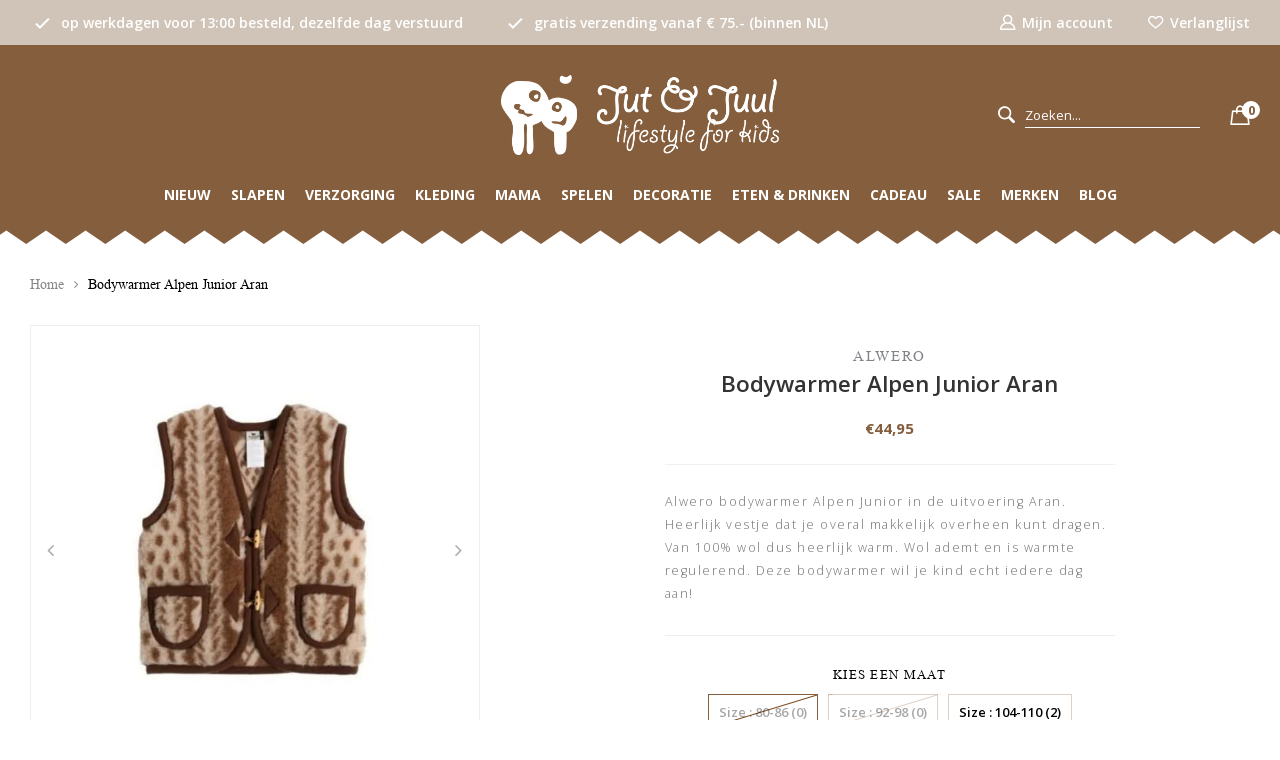

--- FILE ---
content_type: text/html;charset=utf-8
request_url: https://www.jutenjuul.nl/bodywarmer-alpen-junior-aran.html
body_size: 14152
content:
<!DOCTYPE html>
<html lang="nl">
  
  <head>
    <script id="Cookiebot" data-culture="nl" src="https://consent.cookiebot.com/uc.js" data-cbid="9d86ca4f-e6dd-44da-b010-e16910ca5d37" data-blockingmode="auto" type="text/javascript"></script>
    <meta charset="utf-8"/>
<!-- [START] 'blocks/head.rain' -->
<!--

  (c) 2008-2026 Lightspeed Netherlands B.V.
  http://www.lightspeedhq.com
  Generated: 23-01-2026 @ 15:50:55

-->
<link rel="canonical" href="https://www.jutenjuul.nl/bodywarmer-alpen-junior-aran.html"/>
<link rel="alternate" href="https://www.jutenjuul.nl/index.rss" type="application/rss+xml" title="Nieuwe producten"/>
<meta name="robots" content="noodp,noydir"/>
<meta name="google-site-verification" content="Qq13M86gw_VXI1rVjBsIAtdz_2MNjNOnzcofoAo-cNs"/>
<meta property="og:url" content="https://www.jutenjuul.nl/bodywarmer-alpen-junior-aran.html?source=facebook"/>
<meta property="og:site_name" content="Jut &amp; Juul | Online Kids Concept Store"/>
<meta property="og:title" content="Bodywarmer Alpen Junior Aran | Alwero"/>
<meta property="og:description" content="Toffe bodywarmer Alpen Junior Aran van Alwero in bruin. Gemaakt van 100% wol. Heerlijk vestje dat je overal makkelijk overheen kunt dragen!"/>
<meta property="og:image" content="https://cdn.webshopapp.com/shops/294119/files/369518529/alwero-bodywarmer-alpen-junior-aran.jpg"/>
<script>
<!-- Google Tag Manager -->
(function(w,d,s,l,i){w[l]=w[l]||[];w[l].push({'gtm.start':
new Date().getTime(),event:'gtm.js'});var f=d.getElementsByTagName(s)[0],
j=d.createElement(s),dl=l!='dataLayer'?'&l='+l:'';j.async=true;j.src=
'https://www.googletagmanager.com/gtm.js?id='+i+dl;f.parentNode.insertBefore(j,f);
})(window,document,'script','dataLayer','GTM-MPCS8JM');
<!-- End Google Tag Manager -->
</script>
<!--[if lt IE 9]>
<script src="https://cdn.webshopapp.com/assets/html5shiv.js?2025-02-20"></script>
<![endif]-->
<!-- [END] 'blocks/head.rain' -->
      <title>Bodywarmer Alpen Junior Aran | Alwero - Jut &amp; Juul | Online Kids Concept Store</title>
    <meta name="description" content="Toffe bodywarmer Alpen Junior Aran van Alwero in bruin. Gemaakt van 100% wol. Heerlijk vestje dat je overal makkelijk overheen kunt dragen!" />
  <meta name="keywords" content="bodywarmer, vest, wol, alpen junior, bruin, kinderkleding, babykleding," />
      
  <meta http-equiv="X-UA-Compatible" content="IE=edge,chrome=1">
  <meta name="viewport" content="width=device-width, initial-scale=1, maximum-scale=1, user-scalable=0"/>
  <meta name="apple-mobile-web-app-capable" content="yes">
  <meta name="apple-mobile-web-app-status-bar-style" content="black">
  <meta property="fb:app_id" content="966242223397117"/>
  
  <link rel="shortcut icon" href="https://cdn.webshopapp.com/shops/294119/themes/173757/v/243577/assets/favicon.ico?20210108154415" type="image/x-icon" />
  <link rel="stylesheet" href="https://cdn.webshopapp.com/shops/294119/themes/173757/assets/timesnewroman.css?2024120316534620201120162213" />
    <link href='//fonts.googleapis.com/css?family=Open%20Sans:300,400,500,600,700,800,900&display=swap' rel='stylesheet' type='text/css'>
  <link rel="stylesheet" href="https://cdn.webshopapp.com/shops/294119/themes/173757/assets/sm-basis.css?2024120316534620201120162213" />
  <link rel="stylesheet" href="https://cdn.webshopapp.com/assets/gui-2-0.css?2025-02-20" />
  <link rel="stylesheet" href="https://cdn.webshopapp.com/assets/gui-responsive-2-0.css?2025-02-20" />
  <link rel="stylesheet" href="https://cdn.webshopapp.com/shops/294119/themes/173757/assets/settings.css?2024120316534620201120162213" />
  <link rel="stylesheet" href="https://cdn.webshopapp.com/shops/294119/themes/173757/assets/icons-jutenjuul.css?2024120316534620201120162213" />
  <link rel="stylesheet" href="https://cdn.webshopapp.com/shops/294119/themes/173757/assets/style.css?2024120316534620201120162213" />
  <link rel="stylesheet" href="https://cdn.webshopapp.com/shops/294119/themes/173757/assets/custom.css?2024120316534620201120162213" />
  
  <script src="https://cdn.webshopapp.com/assets/jquery-1-9-1.js?2025-02-20"></script>
  <script src="https://cdn.webshopapp.com/assets/jquery-ui-1-10-1.js?2025-02-20"></script>
    <script src="https://cdn.webshopapp.com/assets/gui.js?2025-02-20"></script>
	<script src="https://cdn.webshopapp.com/assets/gui-responsive-2-0.js?2025-02-20"></script>
</head>  
  <body><script type="application/ld+json">
[
			{
    "@context": "http://schema.org",
    "@type": "BreadcrumbList",
    "itemListElement":
    [
      {
        "@type": "ListItem",
        "position": 1,
        "item": {
        	"@id": "https://www.jutenjuul.nl/",
        	"name": "Home"
        }
      },
    	    	{
    		"@type": "ListItem",
     		"position": 2,
     		"item":	{
      		"@id": "https://www.jutenjuul.nl/bodywarmer-alpen-junior-aran.html",
      		"name": "Bodywarmer Alpen Junior Aran"
    		}
    	}    	    ]
  },
      
      {
    "@context": "http://schema.org",
    "@type": "Product", 
    "name": "Alwero Bodywarmer Alpen Junior Aran",
    "url": "https://www.jutenjuul.nl/bodywarmer-alpen-junior-aran.html",
    "brand": "Alwero",    "description": "Toffe bodywarmer Alpen Junior Aran van Alwero in bruin. Gemaakt van 100% wol. Heerlijk vestje dat je overal makkelijk overheen kunt dragen!",    "image": "https://cdn.webshopapp.com/shops/294119/files/369518529/300x250x2/alwero-bodywarmer-alpen-junior-aran.jpg",    "gtin13": "5906720658420",        "sku": "Alwero",    "offers": {
      "@type": "Offer",
      "price": "44.95",
      "url": "https://www.jutenjuul.nl/bodywarmer-alpen-junior-aran.html",
      "priceValidUntil": "2027-01-23",
      "priceCurrency": "EUR"    }
      },
      
    {
  "@context": "http://schema.org",
  "@id": "https://www.jutenjuul.nl/#Organization",
  "@type": "Organization",
  "url": "https://www.jutenjuul.nl/", 
  "name": "Jut &amp; Juul | Online Kids Concept Store",
  "logo": "https://cdn.webshopapp.com/shops/294119/themes/173757/v/1756393/assets/logo.png?20230314084101",
  "telephone": "071 514 60 16",
  "email": "",
  "address": {
        "@type": "PostalAddress",
        "streetAddress": "Nieuwe Rijn 58",
        "addressLocality": "Leiden",
        "postalCode": "2312 JH",
        "addressCountry": "NL"
  },
  "sameAs": [
      "https://www.facebook.com/jutenjuul/",
      "https://www.youtube.com/JutenJuulLifestyleforKidsLeiden",
      "https://nl.pinterest.com/jutenjuul/",
      "https://www.instagram.com/jutenjuullifestyleforkids/",
      "https://nl.linkedin.com/company/jut-&-juul-lifestyle-for-kids"
  ]
    }
  ]
</script><div class="mobile-menu-overlay menu"></div><div class="mobile-menu"><div class="mobile-menu-inner"><div class="login-wrap"><ul class="ul-reset"><li><a href="https://www.jutenjuul.nl/account/" title="Inloggen"><span class="icon-wrap"><i class="icon icon-user"></i></span>Inloggen</a></li><li class="search"><form action="https://www.jutenjuul.nl/search/" method="get" id="formSearch"><a onclick="$('#formSearch').submit();" title="Zoeken"><i class="icon icon-search"></i></a><input class="standard-input" type="text" name="q" autocomplete="off"  value="" placeholder="Zoeken..."/></form></li></ul></div><div class="categories-wrap"><ul class="ul-reset main-cats"><li ><div class="cat-inner"><a href="https://www.jutenjuul.nl/nieuw/" title="Nieuw">Nieuw</a></div></li><li ><div class="cat-inner"><a href="https://www.jutenjuul.nl/slapen/" title="Slapen">Slapen</a><a href="javascript:;" class="more-cats" title="Toon meer"><i class="fa fa-angle-right"></i></a></div><ul class="ul-reset subs"><li ><div class="cat-inner"><a href="https://www.jutenjuul.nl/slapen/dekens/" title="Dekens">Dekens</a></div></li><li ><div class="cat-inner"><a href="https://www.jutenjuul.nl/slapen/lakens/" title="Lakens">Lakens</a></div></li><li ><div class="cat-inner"><a href="https://www.jutenjuul.nl/slapen/hoeslakens/" title="Hoeslakens">Hoeslakens</a></div></li><li ><div class="cat-inner"><a href="https://www.jutenjuul.nl/slapen/dekbedovertrekken/" title="Dekbedovertrekken">Dekbedovertrekken</a></div></li><li ><div class="cat-inner"><a href="https://www.jutenjuul.nl/slapen/quilts/" title="Quilts">Quilts</a></div></li><li ><div class="cat-inner"><a href="https://www.jutenjuul.nl/slapen/slaapzakken/" title="Slaapzakken">Slaapzakken</a></div></li><li ><div class="cat-inner"><a href="https://www.jutenjuul.nl/slapen/babynestjes/" title="Babynestjes">Babynestjes</a></div></li><li ><div class="cat-inner"><a href="https://www.jutenjuul.nl/slapen/slaaphulpjes/" title="Slaaphulpjes">Slaaphulpjes</a></div></li></ul></li><li ><div class="cat-inner"><a href="https://www.jutenjuul.nl/verzorging/" title="Verzorging">Verzorging</a><a href="javascript:;" class="more-cats" title="Toon meer"><i class="fa fa-angle-right"></i></a></div><ul class="ul-reset subs"><li ><div class="cat-inner"><a href="https://www.jutenjuul.nl/verzorging/aankleedkussenhoezen/" title="Aankleedkussenhoezen">Aankleedkussenhoezen</a></div></li><li ><div class="cat-inner"><a href="https://www.jutenjuul.nl/verzorging/badcapes-omslagdoeken/" title="Badcapes &amp; Omslagdoeken">Badcapes &amp; Omslagdoeken</a></div></li><li ><div class="cat-inner"><a href="https://www.jutenjuul.nl/verzorging/fopspenen-accessoires/" title="Fopspenen &amp; Accessoires">Fopspenen &amp; Accessoires</a></div></li><li ><div class="cat-inner"><a href="https://www.jutenjuul.nl/verzorging/verzorgingsproducten/" title="Verzorgingsproducten">Verzorgingsproducten</a></div></li><li ><div class="cat-inner"><a href="https://www.jutenjuul.nl/verzorging/baby-shower-glove-washandjes/" title="Baby Shower Glove &amp; Washandjes">Baby Shower Glove &amp; Washandjes</a></div></li><li ><div class="cat-inner"><a href="https://www.jutenjuul.nl/verzorging/bandana/" title="Bandana">Bandana</a></div></li><li ><div class="cat-inner"><a href="https://www.jutenjuul.nl/verzorging/hydrofiele-doeken-swaddles/" title="Hydrofiele Doeken &amp; Swaddles">Hydrofiele Doeken &amp; Swaddles</a></div></li></ul></li><li ><div class="cat-inner"><a href="https://www.jutenjuul.nl/kleding/" title="Kleding">Kleding</a><a href="javascript:;" class="more-cats" title="Toon meer"><i class="fa fa-angle-right"></i></a></div><ul class="ul-reset subs"><li ><div class="cat-inner"><a href="https://www.jutenjuul.nl/kleding/tops/" title="Tops">Tops</a></div></li><li ><div class="cat-inner"><a href="https://www.jutenjuul.nl/kleding/bottoms/" title="Bottoms">Bottoms</a></div></li><li ><div class="cat-inner"><a href="https://www.jutenjuul.nl/kleding/rompers-onesies/" title="Rompers &amp; Onesies">Rompers &amp; Onesies</a></div></li><li ><div class="cat-inner"><a href="https://www.jutenjuul.nl/kleding/jurken-rokken/" title="Jurken &amp; Rokken">Jurken &amp; Rokken</a></div></li><li ><div class="cat-inner"><a href="https://www.jutenjuul.nl/kleding/jassen-overalls/" title="Jassen &amp; Overalls">Jassen &amp; Overalls</a></div></li><li ><div class="cat-inner"><a href="https://www.jutenjuul.nl/kleding/zwemkleding/" title="Zwemkleding">Zwemkleding</a></div></li><li ><div class="cat-inner"><a href="https://www.jutenjuul.nl/kleding/babymutsjes/" title="Babymutsjes">Babymutsjes</a></div></li><li ><div class="cat-inner"><a href="https://www.jutenjuul.nl/kleding/schoenen-slofjes/" title="Schoenen &amp; Slofjes">Schoenen &amp; Slofjes</a></div></li><li ><div class="cat-inner"><a href="https://www.jutenjuul.nl/kleding/accessoires/" title="Accessoires">Accessoires</a></div></li><li ><div class="cat-inner"><a href="https://www.jutenjuul.nl/kleding/rugzakken-tasjes/" title="Rugzakken &amp; Tasjes ">Rugzakken &amp; Tasjes </a></div></li><li ><div class="cat-inner"><a href="https://www.jutenjuul.nl/kleding/zonnebrillen/" title="Zonnebrillen">Zonnebrillen</a></div></li><li ><div class="cat-inner"><a href="https://www.jutenjuul.nl/kleding/zonnehoedjes/" title="Zonnehoedjes">Zonnehoedjes</a></div></li></ul></li><li ><div class="cat-inner"><a href="https://www.jutenjuul.nl/mama/" title="Mama">Mama</a><a href="javascript:;" class="more-cats" title="Toon meer"><i class="fa fa-angle-right"></i></a></div><ul class="ul-reset subs"><li ><div class="cat-inner"><a href="https://www.jutenjuul.nl/mama/verzorgingstassen/" title="Verzorgingstassen">Verzorgingstassen</a></div></li><li ><div class="cat-inner"><a href="https://www.jutenjuul.nl/mama/luieretuis-verschoonmatjes/" title="Luieretuis &amp; Verschoonmatjes">Luieretuis &amp; Verschoonmatjes</a></div></li><li ><div class="cat-inner"><a href="https://www.jutenjuul.nl/mama/voedingskussen/" title="Voedingskussen">Voedingskussen</a></div></li><li ><div class="cat-inner"><a href="https://www.jutenjuul.nl/mama/verzorgingsproducten/" title="Verzorgingsproducten">Verzorgingsproducten</a></div></li><li ><div class="cat-inner"><a href="https://www.jutenjuul.nl/mama/boeken/" title="Boeken">Boeken</a></div></li><li ><div class="cat-inner"><a href="https://www.jutenjuul.nl/mama/accessoires/" title="Accessoires">Accessoires</a></div></li></ul></li><li ><div class="cat-inner"><a href="https://www.jutenjuul.nl/spelen/" title="Spelen">Spelen</a><a href="javascript:;" class="more-cats" title="Toon meer"><i class="fa fa-angle-right"></i></a></div><ul class="ul-reset subs"><li ><div class="cat-inner"><a href="https://www.jutenjuul.nl/spelen/knuffels/" title="Knuffels">Knuffels</a></div></li><li ><div class="cat-inner"><a href="https://www.jutenjuul.nl/spelen/knuffeldoekjes/" title="Knuffeldoekjes">Knuffeldoekjes</a></div></li><li ><div class="cat-inner"><a href="https://www.jutenjuul.nl/spelen/maileg/" title="Maileg">Maileg</a></div></li><li ><div class="cat-inner"><a href="https://www.jutenjuul.nl/spelen/houten-speelgoed/" title="Houten Speelgoed">Houten Speelgoed</a></div></li><li ><div class="cat-inner"><a href="https://www.jutenjuul.nl/spelen/activity-speelgoed/" title="Activity speelgoed">Activity speelgoed</a></div></li><li ><div class="cat-inner"><a href="https://www.jutenjuul.nl/spelen/poppen-accessoires/" title="Poppen &amp; Accessoires">Poppen &amp; Accessoires</a></div></li><li ><div class="cat-inner"><a href="https://www.jutenjuul.nl/spelen/creatief/" title="Creatief">Creatief</a></div></li><li ><div class="cat-inner"><a href="https://www.jutenjuul.nl/spelen/rammelaars/" title="Rammelaars">Rammelaars</a></div></li><li ><div class="cat-inner"><a href="https://www.jutenjuul.nl/spelen/badspeeltjes-bijtspeeltjes/" title="Badspeeltjes &amp; Bijtspeeltjes">Badspeeltjes &amp; Bijtspeeltjes</a></div></li><li ><div class="cat-inner"><a href="https://www.jutenjuul.nl/spelen/wagenhangers-wagenspanners/" title="Wagenhangers &amp; Wagenspanners">Wagenhangers &amp; Wagenspanners</a></div></li><li ><div class="cat-inner"><a href="https://www.jutenjuul.nl/spelen/autos/" title="Auto&#039;s">Auto&#039;s</a></div></li><li ><div class="cat-inner"><a href="https://www.jutenjuul.nl/spelen/loopfietsen/" title="Loopfietsen">Loopfietsen</a></div></li><li ><div class="cat-inner"><a href="https://www.jutenjuul.nl/spelen/speelkleden-boxkleden/" title="Speelkleden &amp; Boxkleden">Speelkleden &amp; Boxkleden</a></div></li><li ><div class="cat-inner"><a href="https://www.jutenjuul.nl/spelen/kinderboeken/" title="Kinderboeken">Kinderboeken</a></div></li><li ><div class="cat-inner"><a href="https://www.jutenjuul.nl/spelen/strandspeelgoed/" title="Strandspeelgoed">Strandspeelgoed</a></div></li></ul></li><li ><div class="cat-inner"><a href="https://www.jutenjuul.nl/decoratie/" title="Decoratie">Decoratie</a><a href="javascript:;" class="more-cats" title="Toon meer"><i class="fa fa-angle-right"></i></a></div><ul class="ul-reset subs"><li ><div class="cat-inner"><a href="https://www.jutenjuul.nl/decoratie/kindermeubels/" title="Kindermeubels">Kindermeubels</a></div></li><li ><div class="cat-inner"><a href="https://www.jutenjuul.nl/decoratie/kinderbehang/" title="Kinderbehang">Kinderbehang</a></div></li><li ><div class="cat-inner"><a href="https://www.jutenjuul.nl/decoratie/muziek-mobiel/" title="(Muziek) Mobiel">(Muziek) Mobiel</a></div></li><li ><div class="cat-inner"><a href="https://www.jutenjuul.nl/decoratie/dierenkoppen/" title="Dierenkoppen">Dierenkoppen</a></div></li><li ><div class="cat-inner"><a href="https://www.jutenjuul.nl/decoratie/opbergen/" title="Opbergen">Opbergen</a></div></li><li ><div class="cat-inner"><a href="https://www.jutenjuul.nl/decoratie/slingers/" title="Slingers">Slingers</a></div></li><li ><div class="cat-inner"><a href="https://www.jutenjuul.nl/decoratie/verlichting/" title="Verlichting">Verlichting</a></div></li><li ><div class="cat-inner"><a href="https://www.jutenjuul.nl/decoratie/posters-en-muurstickers/" title="Posters en muurstickers">Posters en muurstickers</a></div></li><li ><div class="cat-inner"><a href="https://www.jutenjuul.nl/decoratie/kussens/" title="Kussens">Kussens</a></div></li><li ><div class="cat-inner"><a href="https://www.jutenjuul.nl/decoratie/kinderkapstok/" title="Kinderkapstok">Kinderkapstok</a></div></li><li ><div class="cat-inner"><a href="https://www.jutenjuul.nl/decoratie/vloerkleden/" title="Vloerkleden">Vloerkleden</a></div></li><li ><div class="cat-inner"><a href="https://www.jutenjuul.nl/decoratie/wanddecoratie/" title="Wanddecoratie">Wanddecoratie</a></div></li><li ><div class="cat-inner"><a href="https://www.jutenjuul.nl/decoratie/hemels/" title="Hemels">Hemels</a></div></li><li ><div class="cat-inner"><a href="https://www.jutenjuul.nl/decoratie/spaarpotten/" title="Spaarpotten">Spaarpotten</a></div></li></ul></li><li ><div class="cat-inner"><a href="https://www.jutenjuul.nl/eten-drinken/" title="Eten &amp; Drinken">Eten &amp; Drinken</a><a href="javascript:;" class="more-cats" title="Toon meer"><i class="fa fa-angle-right"></i></a></div><ul class="ul-reset subs"><li ><div class="cat-inner"><a href="https://www.jutenjuul.nl/eten-drinken/kinderservies/" title="Kinderservies">Kinderservies</a></div></li><li ><div class="cat-inner"><a href="https://www.jutenjuul.nl/eten-drinken/kinderbestek/" title="Kinderbestek">Kinderbestek</a></div></li><li ><div class="cat-inner"><a href="https://www.jutenjuul.nl/eten-drinken/lunchboxen/" title="Lunchboxen">Lunchboxen</a></div></li><li ><div class="cat-inner"><a href="https://www.jutenjuul.nl/eten-drinken/drinkflessen/" title="Drinkflessen">Drinkflessen</a></div></li><li ><div class="cat-inner"><a href="https://www.jutenjuul.nl/eten-drinken/tuitbekers/" title="Tuitbekers">Tuitbekers</a></div></li><li ><div class="cat-inner"><a href="https://www.jutenjuul.nl/eten-drinken/slabben/" title="Slabben ">Slabben </a></div></li><li ><div class="cat-inner"><a href="https://www.jutenjuul.nl/eten-drinken/herbruikbare-rietjes-en-knijpzakjes/" title="Herbruikbare rietjes en knijpzakjes">Herbruikbare rietjes en knijpzakjes</a></div></li></ul></li><li ><div class="cat-inner"><a href="https://www.jutenjuul.nl/cadeau/" title="Cadeau">Cadeau</a><a href="javascript:;" class="more-cats" title="Toon meer"><i class="fa fa-angle-right"></i></a></div><ul class="ul-reset subs"><li ><div class="cat-inner"><a href="https://www.jutenjuul.nl/cadeau/cadeaus-tot-15/" title="Cadeau&#039;s tot € 15,-">Cadeau&#039;s tot € 15,-</a></div></li><li ><div class="cat-inner"><a href="https://www.jutenjuul.nl/cadeau/cadeaus-15-tot-25/" title="Cadeau&#039;s € 15,- tot € 25,-">Cadeau&#039;s € 15,- tot € 25,-</a></div></li><li ><div class="cat-inner"><a href="https://www.jutenjuul.nl/cadeau/cadeaus-25-tot-50/" title="Cadeau&#039;s € 25,- tot € 50,-">Cadeau&#039;s € 25,- tot € 50,-</a></div></li><li ><div class="cat-inner"><a href="https://www.jutenjuul.nl/cadeau/cadeaus-50-tot-100/" title="Cadeau&#039;s € 50,- tot € 100,-">Cadeau&#039;s € 50,- tot € 100,-</a></div></li><li ><div class="cat-inner"><a href="https://www.jutenjuul.nl/cadeau/cadeaus-vanaf-100/" title="Cadeau&#039;s vanaf € 100,-">Cadeau&#039;s vanaf € 100,-</a></div></li><li ><div class="cat-inner"><a href="https://www.jutenjuul.nl/cadeau/feest/" title="Feest">Feest</a></div></li><li ><div class="cat-inner"><a href="https://www.jutenjuul.nl/cadeau/giftcard-een-ideaal-kraamcadeau/" title="Giftcard | Een ideaal kraamcadeau |">Giftcard | Een ideaal kraamcadeau |</a></div></li><li ><div class="cat-inner"><a href="https://www.jutenjuul.nl/cadeau/kaarten/" title="Kaarten">Kaarten</a></div></li><li ><div class="cat-inner"><a href="https://www.jutenjuul.nl/cadeau/kraamcadeau/" title="Kraamcadeau">Kraamcadeau</a></div></li><li ><div class="cat-inner"><a href="https://www.jutenjuul.nl/cadeau/cadeaus-0-1-jaar/" title="Cadeaus 0-1 jaar">Cadeaus 0-1 jaar</a></div></li></ul></li><li ><div class="cat-inner"><a href="https://www.jutenjuul.nl/wishlist/" title="Wishlist">Wishlist</a><a href="javascript:;" class="more-cats" title="Toon meer"><i class="fa fa-angle-right"></i></a></div><ul class="ul-reset subs"><li ><div class="cat-inner"><a href="https://www.jutenjuul.nl/wishlist/mijn-lijstje/" title="Mijn lijstje">Mijn lijstje</a></div></li><li ><div class="cat-inner"><a href="https://www.jutenjuul.nl/wishlist/zoeken/" title="Zoeken">Zoeken</a></div></li></ul></li><li ><div class="cat-inner"><a href="https://www.jutenjuul.nl/sale/" title="Sale">Sale</a></div></li><li ><div class="cat-inner"><a href="https://www.jutenjuul.nl/blogs/baby-en-kinderkamer-inspiratie/" title="Baby- en kinderkamer inspiratie">Blog</a></div></li><li ><div class="cat-inner"><a href="https://www.jutenjuul.nl/brands/" title="Merken">Merken</a><a href="javascript:;" class="more-cats" title="Toon meer"><i class="fa fa-angle-right"></i></a></div><ul class="ul-reset subs"><li ><div class="cat-inner"><a href="https://www.jutenjuul.nl/brands/alwero/" title="Alwero">Alwero</a></div></li><li ><div class="cat-inner"><a href="https://www.jutenjuul.nl/brands/atelier-pomme/" title="Atelier Pomme">Atelier Pomme</a></div></li><li ><div class="cat-inner"><a href="https://www.jutenjuul.nl/brands/bezisa/" title="Bezisa">Bezisa</a></div></li><li ><div class="cat-inner"><a href="https://www.jutenjuul.nl/brands/blafre/" title="Blafre">Blafre</a></div></li><li ><div class="cat-inner"><a href="https://www.jutenjuul.nl/brands/bymelo-kindersieraden/" title="By Melo kindersieraden">By Melo kindersieraden</a></div></li><li ><div class="cat-inner"><a href="https://www.jutenjuul.nl/brands/candylab-toys/" title="Candylab Toys">Candylab Toys</a></div></li><li ><div class="cat-inner"><a href="https://www.jutenjuul.nl/brands/cleverclixx/" title="Cleverclixx">Cleverclixx</a></div></li><li ><div class="cat-inner"><a href="https://www.jutenjuul.nl/brands/engel-natur/" title="Engel Natur">Engel Natur</a></div></li><li ><div class="cat-inner"><a href="https://www.jutenjuul.nl/" title="Ferm Living  Kids">Ferm Living  Kids</a></div></li><li ><div class="cat-inner"><a href="https://www.jutenjuul.nl/brands/flow-amsterdam/" title="Flow Amsterdam">Flow Amsterdam</a></div></li><li ><div class="cat-inner"><a href="https://www.jutenjuul.nl/brands/fresk/" title="Fresk">Fresk</a></div></li><li ><div class="cat-inner"><a href="https://www.jutenjuul.nl/brands/frigg-fopspenen/" title="Friggs Fopspenen">Friggs Fopspenen</a></div></li><li ><div class="cat-inner"><a href="https://www.jutenjuul.nl/brands/garbo-friends/" title="Garbo &amp; Friends">Garbo &amp; Friends</a></div></li><li ><div class="cat-inner"><a href="https://www.jutenjuul.nl/brands/gray-label/" title="Gray Label">Gray Label</a></div></li><li ><div class="cat-inner"><a href="https://www.jutenjuul.nl/brands/heico-figuurlampen/" title="Heico Figuurlampen">Heico Figuurlampen</a></div></li><li ><div class="cat-inner"><a href="https://www.jutenjuul.nl/brands/hvid/" title="Hvid">Hvid</a></div></li><li ><div class="cat-inner"><a href="https://www.jutenjuul.nl/brands/in-a-flash/" title="In A Flash Card">In A Flash Card</a></div></li><li ><div class="cat-inner"><a href="https://www.jutenjuul.nl/brands/izipizi-kinderzonnebrillen/" title="Izipizi kinderzonnebrillen">Izipizi kinderzonnebrillen</a></div></li><li ><div class="cat-inner"><a href="https://www.jutenjuul.nl/brands/janod/" title="Janod">Janod</a></div></li><li ><div class="cat-inner"><a href="https://www.jutenjuul.nl/brands/jellycat/" title="Jellycat">Jellycat</a></div></li><li ><div class="cat-inner"><a href="https://www.jutenjuul.nl/brands/kenko-skincare/" title="Kenko Skincare">Kenko Skincare</a></div></li><li ><div class="cat-inner"><a href="https://www.jutenjuul.nl/brands/kiaora-dolldesign/" title="KiaOra Dolldesign">KiaOra Dolldesign</a></div></li><li ><div class="cat-inner"><a href="https://www.jutenjuul.nl/brands/kico-label/" title="KiCo Label">KiCo Label</a></div></li><li ><div class="cat-inner"><a href="https://www.jutenjuul.nl/brands/kitpas-art-crayons/" title="Kitpas Art Crayons">Kitpas Art Crayons</a></div></li><li ><div class="cat-inner"><a href="https://www.jutenjuul.nl/brands/koeka/" title="Koeka">Koeka</a></div></li><li ><div class="cat-inner"><a href="https://www.jutenjuul.nl/brands/konges-slojd/" title="Konges Slojd">Konges Slojd</a></div></li><li ><div class="cat-inner"><a href="https://www.jutenjuul.nl/brands/liewood/" title="Liewood">Liewood</a></div></li><li ><div class="cat-inner"><a href="https://www.jutenjuul.nl/brands/love-me-decoration/" title="Love Me Decoration">Love Me Decoration</a></div></li><li ><div class="cat-inner"><a href="https://www.jutenjuul.nl/brands/ma-cabane-a-reves/" title="Ma Cabane a Reves">Ma Cabane a Reves</a></div></li><li ><div class="cat-inner"><a href="https://www.jutenjuul.nl/brands/maileg/" title="Maileg">Maileg</a></div></li><li ><div class="cat-inner"><a href="https://www.jutenjuul.nl/brands/makii/" title="Makii">Makii</a></div></li><li ><div class="cat-inner"><a href="https://www.jutenjuul.nl/brands/mats-merthe/" title="Mats &amp; Merthe">Mats &amp; Merthe</a></div></li><li ><div class="cat-inner"><a href="https://www.jutenjuul.nl/brands/me-mine/" title="Me &amp; Mine">Me &amp; Mine</a></div></li><li ><div class="cat-inner"><a href="https://www.jutenjuul.nl/brands/mies-co-baby-lifestyle/" title="Mies &amp; Co Baby Lifestyle">Mies &amp; Co Baby Lifestyle</a></div></li><li ><div class="cat-inner"><a href="https://www.jutenjuul.nl/brands/minikane/" title="Minikane">Minikane</a></div></li><li ><div class="cat-inner"><a href="https://www.jutenjuul.nl/brands/mini-monster/" title="Mini Monster ">Mini Monster </a></div></li><li ><div class="cat-inner"><a href="https://www.jutenjuul.nl/brands/miss-nella/" title="Miss Nella">Miss Nella</a></div></li><li ><div class="cat-inner"><a href="https://www.jutenjuul.nl/brands/moulin-roty/" title="Moulin Roty">Moulin Roty</a></div></li><li ><div class="cat-inner"><a href="https://www.jutenjuul.nl/brands/mp-denmark/" title="MP Denmark ">MP Denmark </a></div></li><li ><div class="cat-inner"><a href="https://www.jutenjuul.nl/brands/mushie/" title="Mushie">Mushie</a></div></li><li ><div class="cat-inner"><a href="https://www.jutenjuul.nl/brands/noppies-baby-comfort/" title="Noppies Baby Comfort">Noppies Baby Comfort</a></div></li><li ><div class="cat-inner"><a href="https://www.jutenjuul.nl/brands/oli-carol/" title="Oli &amp; Carol">Oli &amp; Carol</a></div></li><li ><div class="cat-inner"><a href="https://www.jutenjuul.nl/brands/oyoy-mini/" title="OYOY Mini">OYOY Mini</a></div></li><li ><div class="cat-inner"><a href="https://www.jutenjuul.nl/brands/saga-copenhagen/" title="Saga Copenhagen">Saga Copenhagen</a></div></li><li ><div class="cat-inner"><a href="https://www.jutenjuul.nl/brands/sebra/" title="Sebra">Sebra</a></div></li><li ><div class="cat-inner"><a href="https://www.jutenjuul.nl/brands/senger-naturwelt/" title="Senger Naturwelt">Senger Naturwelt</a></div></li><li ><div class="cat-inner"><a href="https://www.jutenjuul.nl/brands/studio-noos/" title="Studio Noos">Studio Noos</a></div></li><li ><div class="cat-inner"><a href="https://www.jutenjuul.nl/brands/studio-vraco/" title="Studio Vraco">Studio Vraco</a></div></li><li ><div class="cat-inner"><a href="https://www.jutenjuul.nl/brands/ted-tone/" title="Ted &amp; Tone">Ted &amp; Tone</a></div></li><li ><div class="cat-inner"><a href="https://www.jutenjuul.nl/brands/thats-mine/" title="That&#039;s Mine">That&#039;s Mine</a></div></li><li ><div class="cat-inner"><a href="https://www.jutenjuul.nl/brands/viking-toys/" title="Viking Toys">Viking Toys</a></div></li><li ><div class="cat-inner"><a href="https://www.jutenjuul.nl/brands/vilac/" title="Vilac">Vilac</a></div></li><li ><div class="cat-inner"><a href="https://www.jutenjuul.nl/brands/waytoplay/" title="Waytoplay">Waytoplay</a></div></li><li ><div class="cat-inner"><a href="https://www.jutenjuul.nl/brands/write-to-me/" title="Write To Me">Write To Me</a></div></li></ul></li></ul></div></div></div><a class="open-newsletter hidden" href="#newsletter-popup" data-fancybox="newsletter">open</a><div id="newsletter-popup" data-show="600" data-hide="24"><div class="inner"><div class="image hidden-xs"></div><div class="text"><div class="title-wrap"><div class="title title-font">Schrijf je in voor onze nieuwsbrief!</div><div class="content general-content"><p>Ontvang de laatste updates, nieuws en aanbiedingen via email</p></div></div><form id="formNewsletterPop" action="https://www.jutenjuul.nl/account/newsletter/" method="post"><input type="hidden" name="key" value="976ef10a09e2be513fbe4807796d0249" /><input type="search" name="email"  value="" placeholder="E-mail" class="standard-input"/><a class="btn submit-newsletter accent" href="javascript:;" title="Abonneer">Abonneer</a></form></div></div></div><header id="header" class="body-wrap"><div class="topbar"><div class="container"><div class="inner"><ul class="topbar-usp ul-reset mobile-hidden"><li><i class="bx bx-check"></i><span>op werkdagen voor 13:00 besteld, dezelfde dag verstuurd</span></li><li><i class="bx bx-check"></i><span>gratis verzending vanaf € 75.- (binnen NL)</span></li></ul><ul class="topbar-links ul-reset hidden-md hidden-sm hidden-xs"><li><a href="https://www.jutenjuul.nl/account/" title="Mijn account"><i class="icon icon-user"></i><span>Mijn account</span></a></li><li><a href="https://www.jutenjuul.nl/wishlist/" title="Verlanglijst"><i class="icon icon-heart-o"></i><span>Verlanglijst</span></a></li></ul></div></div></div><div class="main-header"><div class="container"><div class="inner"><div class="header-col menu-col"><a class="open-menu hidden-lg" href="javascript:;" title="Open menu"><i class="bx bx-menu"></i></a></div><div class="header-col logo-col"><div class="logo"><a href="https://www.jutenjuul.nl/" title="Jut &amp; Juul | Online Kids Concept Store logo"><img src="https://cdn.webshopapp.com/shops/294119/themes/173757/v/1756393/assets/logo.png?20230314084101" alt="Jut &amp; Juul | Online Kids Concept Store logo" title="Jut &amp; Juul | Online Kids Concept Store logo"></a></div></div><div class="header-col icons-col"><ul class="header-icons flex align-center ul-reset"><li class="search hidden-md hidden-sm hidden-xs"><form action="https://www.jutenjuul.nl/search/" method="get" id="formSearch"><a onclick="$('#formSearch').submit();" title="Zoeken"><i class="icon icon-search"></i></a><input class="standard-input" type="text" name="q" autocomplete="off"  value="" placeholder="Zoeken..."/></form></li><li class="wishlist hidden-lg"><a href="https://www.jutenjuul.nl/account/wishlist/" title="Verlanglijst"><i class="icon icon-heart-o"></i></a></li><li class="cart"><a href="https://www.jutenjuul.nl/cart/" title="Winkelwagen"><i class="icon icon-shopping-bag"></i><span class="qty">0</span></a><div class="cart-dropdown"><div class="top-wrap"><div class="cart-title title-font">Mijn winkelwagen</div><div class="amount"><span data-cart-dropdown-items>0 artikelen</span></div></div><form action="https://www.jutenjuul.nl/cart/update/" method="post"><div class="cart-products hidden" data-cart-products></div></form><div class="nothing-found" data-cart-no-products>Geen producten gevonden...</div><div class="cart-total hidden" data-cart-totals><div class="price-wrap"><div class="total-price"><span class="subtotal title-font">Subtotaal:</span><span class="accent" data-cart-total>€ 0,00</span></div></div><div class="btn-wrap"><a href="https://www.jutenjuul.nl/cart/" class="btn" title="Wijzig winkelwagen">Wijzig winkelwagen</a><a href="https://www.jutenjuul.nl/checkout/" class="btn btn-green" title="Bestellen">Bestellen</a></div></div></div></li></ul></div></div></div></div><div class="main-menu"><div class="container"><div class="inner"><ul class="main-nav ul-reset hidden-md hidden-sm hidden-xs"><li ><a class="category-title" href="https://www.jutenjuul.nl/nieuw/" title="Nieuw">Nieuw</a></li><li ><a class="category-title" href="https://www.jutenjuul.nl/slapen/" title="Slapen">Slapen</a><div class="mega-menu"><div class="container"><div class="flex-wrap"><div class="col"><span  class="title">Slapen</span><ul class="subs ul-reset"><li ><a href="https://www.jutenjuul.nl/slapen/dekens/" title="Dekens">Dekens</a></li><li ><a href="https://www.jutenjuul.nl/slapen/lakens/" title="Lakens">Lakens</a></li><li ><a href="https://www.jutenjuul.nl/slapen/hoeslakens/" title="Hoeslakens">Hoeslakens</a></li><li ><a href="https://www.jutenjuul.nl/slapen/dekbedovertrekken/" title="Dekbedovertrekken">Dekbedovertrekken</a></li><li ><a href="https://www.jutenjuul.nl/slapen/quilts/" title="Quilts">Quilts</a></li><li ><a href="https://www.jutenjuul.nl/slapen/slaapzakken/" title="Slaapzakken">Slaapzakken</a></li><li ><a href="https://www.jutenjuul.nl/slapen/babynestjes/" title="Babynestjes">Babynestjes</a></li><li ><a href="https://www.jutenjuul.nl/slapen/slaaphulpjes/" title="Slaaphulpjes">Slaaphulpjes</a></li></ul></div><div class="col menu-brands"><span class="title">Merken</span><ul class="subs ul-reset"></ul></div></div></div></div></li><li ><a class="category-title" href="https://www.jutenjuul.nl/verzorging/" title="Verzorging">Verzorging</a><div class="mega-menu"><div class="container"><div class="flex-wrap"><div class="col"><span  class="title">Verzorging</span><ul class="subs ul-reset"><li ><a href="https://www.jutenjuul.nl/verzorging/aankleedkussenhoezen/" title="Aankleedkussenhoezen">Aankleedkussenhoezen</a></li><li ><a href="https://www.jutenjuul.nl/verzorging/badcapes-omslagdoeken/" title="Badcapes &amp; Omslagdoeken">Badcapes &amp; Omslagdoeken</a></li><li ><a href="https://www.jutenjuul.nl/verzorging/fopspenen-accessoires/" title="Fopspenen &amp; Accessoires">Fopspenen &amp; Accessoires</a></li><li ><a href="https://www.jutenjuul.nl/verzorging/verzorgingsproducten/" title="Verzorgingsproducten">Verzorgingsproducten</a></li><li ><a href="https://www.jutenjuul.nl/verzorging/baby-shower-glove-washandjes/" title="Baby Shower Glove &amp; Washandjes">Baby Shower Glove &amp; Washandjes</a></li><li ><a href="https://www.jutenjuul.nl/verzorging/bandana/" title="Bandana">Bandana</a></li><li ><a href="https://www.jutenjuul.nl/verzorging/hydrofiele-doeken-swaddles/" title="Hydrofiele Doeken &amp; Swaddles">Hydrofiele Doeken &amp; Swaddles</a></li></ul></div><div class="col menu-brands"><span class="title">Merken</span><ul class="subs ul-reset"></ul></div></div></div></div></li><li ><a class="category-title" href="https://www.jutenjuul.nl/kleding/" title="Kleding">Kleding</a><div class="mega-menu"><div class="container"><div class="flex-wrap"><div class="col"><span  class="title">Kleding</span><ul class="subs ul-reset"><li ><a href="https://www.jutenjuul.nl/kleding/tops/" title="Tops">Tops</a></li><li ><a href="https://www.jutenjuul.nl/kleding/bottoms/" title="Bottoms">Bottoms</a></li><li ><a href="https://www.jutenjuul.nl/kleding/rompers-onesies/" title="Rompers &amp; Onesies">Rompers &amp; Onesies</a></li><li ><a href="https://www.jutenjuul.nl/kleding/jurken-rokken/" title="Jurken &amp; Rokken">Jurken &amp; Rokken</a></li><li ><a href="https://www.jutenjuul.nl/kleding/jassen-overalls/" title="Jassen &amp; Overalls">Jassen &amp; Overalls</a></li><li ><a href="https://www.jutenjuul.nl/kleding/zwemkleding/" title="Zwemkleding">Zwemkleding</a></li><li ><a href="https://www.jutenjuul.nl/kleding/babymutsjes/" title="Babymutsjes">Babymutsjes</a></li><li ><a href="https://www.jutenjuul.nl/kleding/schoenen-slofjes/" title="Schoenen &amp; Slofjes">Schoenen &amp; Slofjes</a></li><li ><a href="https://www.jutenjuul.nl/kleding/accessoires/" title="Accessoires">Accessoires</a></li><li ><a href="https://www.jutenjuul.nl/kleding/rugzakken-tasjes/" title="Rugzakken &amp; Tasjes ">Rugzakken &amp; Tasjes </a></li><li ><a href="https://www.jutenjuul.nl/kleding/zonnebrillen/" title="Zonnebrillen">Zonnebrillen</a></li><li ><a href="https://www.jutenjuul.nl/kleding/zonnehoedjes/" title="Zonnehoedjes">Zonnehoedjes</a></li></ul></div><div class="col menu-brands"><span class="title">Merken</span><ul class="subs ul-reset"></ul></div></div></div></div></li><li ><a class="category-title" href="https://www.jutenjuul.nl/mama/" title="Mama">Mama</a><div class="mega-menu"><div class="container"><div class="flex-wrap"><div class="col"><span  class="title">Mama</span><ul class="subs ul-reset"><li ><a href="https://www.jutenjuul.nl/mama/verzorgingstassen/" title="Verzorgingstassen">Verzorgingstassen</a></li><li ><a href="https://www.jutenjuul.nl/mama/luieretuis-verschoonmatjes/" title="Luieretuis &amp; Verschoonmatjes">Luieretuis &amp; Verschoonmatjes</a></li><li ><a href="https://www.jutenjuul.nl/mama/voedingskussen/" title="Voedingskussen">Voedingskussen</a></li><li ><a href="https://www.jutenjuul.nl/mama/verzorgingsproducten/" title="Verzorgingsproducten">Verzorgingsproducten</a></li><li ><a href="https://www.jutenjuul.nl/mama/boeken/" title="Boeken">Boeken</a></li><li ><a href="https://www.jutenjuul.nl/mama/accessoires/" title="Accessoires">Accessoires</a></li></ul></div><div class="col menu-brands"><span class="title">Merken</span><ul class="subs ul-reset"></ul></div></div></div></div></li><li ><a class="category-title" href="https://www.jutenjuul.nl/spelen/" title="Spelen">Spelen</a><div class="mega-menu"><div class="container"><div class="flex-wrap"><div class="col"><span  class="title">Spelen</span><ul class="subs ul-reset"><li ><a href="https://www.jutenjuul.nl/spelen/knuffels/" title="Knuffels">Knuffels</a></li><li ><a href="https://www.jutenjuul.nl/spelen/knuffeldoekjes/" title="Knuffeldoekjes">Knuffeldoekjes</a></li><li ><a href="https://www.jutenjuul.nl/spelen/maileg/" title="Maileg">Maileg</a></li><li ><a href="https://www.jutenjuul.nl/spelen/houten-speelgoed/" title="Houten Speelgoed">Houten Speelgoed</a></li><li ><a href="https://www.jutenjuul.nl/spelen/activity-speelgoed/" title="Activity speelgoed">Activity speelgoed</a></li><li ><a href="https://www.jutenjuul.nl/spelen/poppen-accessoires/" title="Poppen &amp; Accessoires">Poppen &amp; Accessoires</a></li><li ><a href="https://www.jutenjuul.nl/spelen/creatief/" title="Creatief">Creatief</a></li><li ><a href="https://www.jutenjuul.nl/spelen/rammelaars/" title="Rammelaars">Rammelaars</a></li><li ><a href="https://www.jutenjuul.nl/spelen/badspeeltjes-bijtspeeltjes/" title="Badspeeltjes &amp; Bijtspeeltjes">Badspeeltjes &amp; Bijtspeeltjes</a></li><li ><a href="https://www.jutenjuul.nl/spelen/wagenhangers-wagenspanners/" title="Wagenhangers &amp; Wagenspanners">Wagenhangers &amp; Wagenspanners</a></li><li ><a href="https://www.jutenjuul.nl/spelen/autos/" title="Auto&#039;s">Auto&#039;s</a></li><li ><a href="https://www.jutenjuul.nl/spelen/loopfietsen/" title="Loopfietsen">Loopfietsen</a></li><li ><a href="https://www.jutenjuul.nl/spelen/speelkleden-boxkleden/" title="Speelkleden &amp; Boxkleden">Speelkleden &amp; Boxkleden</a></li><li ><a href="https://www.jutenjuul.nl/spelen/kinderboeken/" title="Kinderboeken">Kinderboeken</a></li><li ><a href="https://www.jutenjuul.nl/spelen/strandspeelgoed/" title="Strandspeelgoed">Strandspeelgoed</a></li></ul></div><div class="col menu-brands"><span class="title">Merken</span><ul class="subs ul-reset"></ul></div></div></div></div></li><li ><a class="category-title" href="https://www.jutenjuul.nl/decoratie/" title="Decoratie">Decoratie</a><div class="mega-menu"><div class="container"><div class="flex-wrap"><div class="col"><span  class="title">Decoratie</span><ul class="subs ul-reset"><li ><a href="https://www.jutenjuul.nl/decoratie/kindermeubels/" title="Kindermeubels">Kindermeubels</a></li><li ><a href="https://www.jutenjuul.nl/decoratie/kinderbehang/" title="Kinderbehang">Kinderbehang</a></li><li ><a href="https://www.jutenjuul.nl/decoratie/muziek-mobiel/" title="(Muziek) Mobiel">(Muziek) Mobiel</a></li><li ><a href="https://www.jutenjuul.nl/decoratie/dierenkoppen/" title="Dierenkoppen">Dierenkoppen</a></li><li ><a href="https://www.jutenjuul.nl/decoratie/opbergen/" title="Opbergen">Opbergen</a></li><li ><a href="https://www.jutenjuul.nl/decoratie/slingers/" title="Slingers">Slingers</a></li><li ><a href="https://www.jutenjuul.nl/decoratie/verlichting/" title="Verlichting">Verlichting</a></li><li ><a href="https://www.jutenjuul.nl/decoratie/posters-en-muurstickers/" title="Posters en muurstickers">Posters en muurstickers</a></li><li ><a href="https://www.jutenjuul.nl/decoratie/kussens/" title="Kussens">Kussens</a></li><li ><a href="https://www.jutenjuul.nl/decoratie/kinderkapstok/" title="Kinderkapstok">Kinderkapstok</a></li><li ><a href="https://www.jutenjuul.nl/decoratie/vloerkleden/" title="Vloerkleden">Vloerkleden</a></li><li ><a href="https://www.jutenjuul.nl/decoratie/wanddecoratie/" title="Wanddecoratie">Wanddecoratie</a></li><li ><a href="https://www.jutenjuul.nl/decoratie/hemels/" title="Hemels">Hemels</a></li><li ><a href="https://www.jutenjuul.nl/decoratie/spaarpotten/" title="Spaarpotten">Spaarpotten</a></li></ul></div><div class="col menu-brands"><span class="title">Merken</span><ul class="subs ul-reset"></ul></div></div></div></div></li><li ><a class="category-title" href="https://www.jutenjuul.nl/eten-drinken/" title="Eten &amp; Drinken">Eten &amp; Drinken</a><div class="mega-menu"><div class="container"><div class="flex-wrap"><div class="col"><span  class="title">Eten &amp; Drinken</span><ul class="subs ul-reset"><li ><a href="https://www.jutenjuul.nl/eten-drinken/kinderservies/" title="Kinderservies">Kinderservies</a></li><li ><a href="https://www.jutenjuul.nl/eten-drinken/kinderbestek/" title="Kinderbestek">Kinderbestek</a></li><li ><a href="https://www.jutenjuul.nl/eten-drinken/lunchboxen/" title="Lunchboxen">Lunchboxen</a></li><li ><a href="https://www.jutenjuul.nl/eten-drinken/drinkflessen/" title="Drinkflessen">Drinkflessen</a></li><li ><a href="https://www.jutenjuul.nl/eten-drinken/tuitbekers/" title="Tuitbekers">Tuitbekers</a></li><li ><a href="https://www.jutenjuul.nl/eten-drinken/slabben/" title="Slabben ">Slabben </a></li><li ><a href="https://www.jutenjuul.nl/eten-drinken/herbruikbare-rietjes-en-knijpzakjes/" title="Herbruikbare rietjes en knijpzakjes">Herbruikbare rietjes en knijpzakjes</a></li></ul></div><div class="col menu-brands"><span class="title">Merken</span><ul class="subs ul-reset"></ul></div></div></div></div></li><li ><a class="category-title" href="https://www.jutenjuul.nl/cadeau/" title="Cadeau">Cadeau</a><div class="mega-menu"><div class="container"><div class="flex-wrap"><div class="col"><span  class="title">Cadeau</span><ul class="subs ul-reset"><li ><a href="https://www.jutenjuul.nl/cadeau/cadeaus-tot-15/" title="Cadeau&#039;s tot € 15,-">Cadeau&#039;s tot € 15,-</a></li><li ><a href="https://www.jutenjuul.nl/cadeau/cadeaus-15-tot-25/" title="Cadeau&#039;s € 15,- tot € 25,-">Cadeau&#039;s € 15,- tot € 25,-</a></li><li ><a href="https://www.jutenjuul.nl/cadeau/cadeaus-25-tot-50/" title="Cadeau&#039;s € 25,- tot € 50,-">Cadeau&#039;s € 25,- tot € 50,-</a></li><li ><a href="https://www.jutenjuul.nl/cadeau/cadeaus-50-tot-100/" title="Cadeau&#039;s € 50,- tot € 100,-">Cadeau&#039;s € 50,- tot € 100,-</a></li><li ><a href="https://www.jutenjuul.nl/cadeau/cadeaus-vanaf-100/" title="Cadeau&#039;s vanaf € 100,-">Cadeau&#039;s vanaf € 100,-</a></li><li ><a href="https://www.jutenjuul.nl/cadeau/feest/" title="Feest">Feest</a></li><li ><a href="https://www.jutenjuul.nl/cadeau/giftcard-een-ideaal-kraamcadeau/" title="Giftcard | Een ideaal kraamcadeau |">Giftcard | Een ideaal kraamcadeau |</a></li><li ><a href="https://www.jutenjuul.nl/cadeau/kaarten/" title="Kaarten">Kaarten</a></li><li ><a href="https://www.jutenjuul.nl/cadeau/kraamcadeau/" title="Kraamcadeau">Kraamcadeau</a></li><li ><a href="https://www.jutenjuul.nl/cadeau/cadeaus-0-1-jaar/" title="Cadeaus 0-1 jaar">Cadeaus 0-1 jaar</a></li></ul></div><div class="col menu-brands"><span class="title">Merken</span><ul class="subs ul-reset"></ul></div></div></div></div></li><li ><a class="category-title" href="https://www.jutenjuul.nl/sale/" title="Sale">Sale</a></li><li ><a href="https://www.jutenjuul.nl/brands/" title="Merken">Merken</a><div class="mega-menu"><div class="container"><div class="flex-wrap"><div class="col col-4"><span class="title">a-f</span><ul class="subs ul-reset"><li ><a href="https://www.jutenjuul.nl/brands/alwero/" title="Alwero">Alwero</a></li><li ><a href="https://www.jutenjuul.nl/brands/atelier-pomme/" title="Atelier Pomme">Atelier Pomme</a></li><li ><a href="https://www.jutenjuul.nl/brands/bezisa/" title="Bezisa">Bezisa</a></li><li ><a href="https://www.jutenjuul.nl/brands/blafre/" title="Blafre">Blafre</a></li><li ><a href="https://www.jutenjuul.nl/brands/bymelo-kindersieraden/" title="By Melo kindersieraden">By Melo kindersieraden</a></li><li ><a href="https://www.jutenjuul.nl/brands/candylab-toys/" title="Candylab Toys">Candylab Toys</a></li><li ><a href="https://www.jutenjuul.nl/brands/cleverclixx/" title="Cleverclixx">Cleverclixx</a></li><li ><a href="https://www.jutenjuul.nl/brands/engel-natur/" title="Engel Natur">Engel Natur</a></li><li ><a href="https://www.jutenjuul.nl/" title="Ferm Living  Kids">Ferm Living  Kids</a></li><li ><a href="https://www.jutenjuul.nl/brands/flow-amsterdam/" title="Flow Amsterdam">Flow Amsterdam</a></li><li ><a href="https://www.jutenjuul.nl/brands/fresk/" title="Fresk">Fresk</a></li><li ><a href="https://www.jutenjuul.nl/brands/frigg-fopspenen/" title="Friggs Fopspenen">Friggs Fopspenen</a></li></ul></div><div class="col col-4"><span class="title">g-l</span><ul class="subs ul-reset"><li ><a href="https://www.jutenjuul.nl/brands/garbo-friends/" title="Garbo &amp; Friends">Garbo &amp; Friends</a></li><li ><a href="https://www.jutenjuul.nl/brands/gray-label/" title="Gray Label">Gray Label</a></li><li ><a href="https://www.jutenjuul.nl/brands/heico-figuurlampen/" title="Heico Figuurlampen">Heico Figuurlampen</a></li><li ><a href="https://www.jutenjuul.nl/brands/hvid/" title="Hvid">Hvid</a></li><li ><a href="https://www.jutenjuul.nl/brands/in-a-flash/" title="In A Flash Card">In A Flash Card</a></li><li ><a href="https://www.jutenjuul.nl/brands/izipizi-kinderzonnebrillen/" title="Izipizi kinderzonnebrillen">Izipizi kinderzonnebrillen</a></li><li ><a href="https://www.jutenjuul.nl/brands/janod/" title="Janod">Janod</a></li><li ><a href="https://www.jutenjuul.nl/brands/jellycat/" title="Jellycat">Jellycat</a></li><li ><a href="https://www.jutenjuul.nl/brands/kenko-skincare/" title="Kenko Skincare">Kenko Skincare</a></li><li ><a href="https://www.jutenjuul.nl/brands/kiaora-dolldesign/" title="KiaOra Dolldesign">KiaOra Dolldesign</a></li><li ><a href="https://www.jutenjuul.nl/brands/kico-label/" title="KiCo Label">KiCo Label</a></li><li ><a href="https://www.jutenjuul.nl/brands/kitpas-art-crayons/" title="Kitpas Art Crayons">Kitpas Art Crayons</a></li><li ><a href="https://www.jutenjuul.nl/brands/koeka/" title="Koeka">Koeka</a></li><li ><a href="https://www.jutenjuul.nl/brands/konges-slojd/" title="Konges Slojd">Konges Slojd</a></li><li ><a href="https://www.jutenjuul.nl/brands/liewood/" title="Liewood">Liewood</a></li><li ><a href="https://www.jutenjuul.nl/brands/love-me-decoration/" title="Love Me Decoration">Love Me Decoration</a></li></ul></div><div class="col col-4"><span class="title">m-r</span><ul class="subs ul-reset"><li ><a href="https://www.jutenjuul.nl/brands/ma-cabane-a-reves/" title="Ma Cabane a Reves">Ma Cabane a Reves</a></li><li ><a href="https://www.jutenjuul.nl/brands/maileg/" title="Maileg">Maileg</a></li><li ><a href="https://www.jutenjuul.nl/brands/makii/" title="Makii">Makii</a></li><li ><a href="https://www.jutenjuul.nl/brands/mats-merthe/" title="Mats &amp; Merthe">Mats &amp; Merthe</a></li><li ><a href="https://www.jutenjuul.nl/brands/me-mine/" title="Me &amp; Mine">Me &amp; Mine</a></li><li ><a href="https://www.jutenjuul.nl/brands/mies-co-baby-lifestyle/" title="Mies &amp; Co Baby Lifestyle">Mies &amp; Co Baby Lifestyle</a></li><li ><a href="https://www.jutenjuul.nl/brands/minikane/" title="Minikane">Minikane</a></li><li ><a href="https://www.jutenjuul.nl/brands/mini-monster/" title="Mini Monster ">Mini Monster </a></li><li ><a href="https://www.jutenjuul.nl/brands/miss-nella/" title="Miss Nella">Miss Nella</a></li><li ><a href="https://www.jutenjuul.nl/brands/moulin-roty/" title="Moulin Roty">Moulin Roty</a></li><li ><a href="https://www.jutenjuul.nl/brands/mp-denmark/" title="MP Denmark ">MP Denmark </a></li><li ><a href="https://www.jutenjuul.nl/brands/mushie/" title="Mushie">Mushie</a></li><li ><a href="https://www.jutenjuul.nl/brands/noppies-baby-comfort/" title="Noppies Baby Comfort">Noppies Baby Comfort</a></li><li ><a href="https://www.jutenjuul.nl/brands/oli-carol/" title="Oli &amp; Carol">Oli &amp; Carol</a></li><li ><a href="https://www.jutenjuul.nl/brands/oyoy-mini/" title="OYOY Mini">OYOY Mini</a></li></ul></div><div class="col col-4"><span class="title">s-z</span><ul class="subs ul-reset"><li ><a href="https://www.jutenjuul.nl/brands/saga-copenhagen/" title="Saga Copenhagen">Saga Copenhagen</a></li><li ><a href="https://www.jutenjuul.nl/brands/sebra/" title="Sebra">Sebra</a></li><li ><a href="https://www.jutenjuul.nl/brands/senger-naturwelt/" title="Senger Naturwelt">Senger Naturwelt</a></li><li ><a href="https://www.jutenjuul.nl/brands/studio-noos/" title="Studio Noos">Studio Noos</a></li><li ><a href="https://www.jutenjuul.nl/brands/studio-vraco/" title="Studio Vraco">Studio Vraco</a></li><li ><a href="https://www.jutenjuul.nl/brands/ted-tone/" title="Ted &amp; Tone">Ted &amp; Tone</a></li><li ><a href="https://www.jutenjuul.nl/brands/thats-mine/" title="That&#039;s Mine">That&#039;s Mine</a></li><li ><a href="https://www.jutenjuul.nl/brands/viking-toys/" title="Viking Toys">Viking Toys</a></li><li ><a href="https://www.jutenjuul.nl/brands/vilac/" title="Vilac">Vilac</a></li><li ><a href="https://www.jutenjuul.nl/brands/waytoplay/" title="Waytoplay">Waytoplay</a></li><li ><a href="https://www.jutenjuul.nl/brands/write-to-me/" title="Write To Me">Write To Me</a></li></ul></div></div></div></div></li><li ><a href="https://www.jutenjuul.nl/blogs/baby-en-kinderkamer-inspiratie/" title="Blog">Blog</a></li></ul></div></div><div class="triangles"></div></div></header><main><div class="main-content body-wrap"><div class="message-wrap live-message"><div class="message"><div class="icon info"><i class="fa fa-info"></i></div><div class="text"><ul><li></li></ul></div></div></div><div id="stocknotify-popup"><div id="stock-notifier"><div class="title title-font">Laat mij weten wanneer <span class="brown-color" data-stocknotify-title></span> weer op voorraad is!</div><div class="text general-content line-height">Laat je e-mailadres achter en we sturen je een mailtje wanneer dit product weer op voorraad is.</div><form class="stocknotify-form"><input type="hidden" id="shop" name="shopId" value="294119"><input type="hidden" id="shop" name="shopName" value="Jut &amp; Juul | Online Kids Concept Store"><input type="hidden" id="shop" name="product" value="" data-stocknotify-title><input type="hidden" value="" name="var" data-stocknotify-vid><input type="hidden" name="lang" value="nl"><input type="hidden" name="cluster" value="eu1"><input type="submit" hidden><div class="input-wrap stocknotify-input"><input type="text" name="email" placeholder="Uw e-mail adres"><a href="javascript:;" class="btn brown-background">Verstuur</a></div><div class="stocknotify-error message hidden"></div><div class="stocknotify-success message hidden">stocknotify-success</div></form></div></div><script>
	
  var notifyText = 'Notify me';
  
  $('body').on('click', '[data-stocknotify]', function(){
    
  	var cur = $(this);
    var vid = cur.attr('data-vid');
    var product_title = cur.attr('data-product-title');
    
    $('.stocknotify-input').removeClass('hidden');
    $('.stocknotify-error').addClass('hidden');
    $('.stocknotify-success').addClass('hidden');
    
    $('span[data-stocknotify-title]').html(product_title);
    $('input[data-stocknotify-title]').val(product_title);
    $('[data-stocknotify-vid]').val(vid);
    
  });
  
  $('#stocknotify-popup .btn').on('click', function(){
  	$(this).closest('form').submit();
  });
  
  $('.stocknotify-form').on('submit', function(e){
  	e.preventDefault();
    
    var form = $(this);
    
    $.ajax({
      type: "POST",
      url: 'https://apps.shopmonkey.nl/stocknotify/savemail.php',
      data: form.serialize()
    }).done(function(data){
    	if (data.status == 'success'){
      	$('.stocknotify-input').addClass('hidden');
      	$('.stocknotify-error').addClass('hidden');
        $('.stocknotify-success').removeClass('hidden');
      } else {
      	$('.stocknotify-error').removeClass('hidden').html(data.message);
        $('.stocknotify-success').addClass('hidden');
      }
    });
    
  });
  
</script><style>
  /* STOCKNOTIFY */
  #stocknotify-popup{
    display: none;
    max-width: 600px;
  }
  #stock-notifier .input-wrap{
    display: -webkit-box;
    display: -ms-flexbox;
    display: flex;
  }
  #stock-notifier .input-wrap input{
    -webkit-box-flex: 10;
        -ms-flex-positive: 10;
            flex-grow: 10;
    padding: 0 20px;
    outline: 0;
    border: 0;
    background-color: #f7f7f7;
    color: #333;
  }
  #stock-notifier .input-wrap input:placeholder{
    color: #ccc;
  }
  #stock-notifier .title{
    color: #000;
    font-size: 1.5em;
    margin-bottom: 20px;
    text-transform: uppercase;
  }

  #stock-notifier .general-content{
    font-size: 0.9em;
    color: #666;
    line-height: 1.7em;
    margin-bottom: 20px;
  }
  .product-actions2 .product-actions-items .add-to-cart-btn.notify-btn {
    background:#3c3c3c;
    color:#fff;
	} 
  .product-actions2 .product-actions-items .add-to-cart-btn a {
  	display:block;
  }
  .stocknotify-error {
  	color:red;
    margin-top:10px;
  }
  .stocknotify-success {
  	color:green;
    margin-top:20px;
    font-size:1.2em;
  }
  
  @media (max-width: 767px) {
    #stocknotify-popup {
    	padding: 40px 20px;
    }
    
  	#stock-notifier .title {
      color: #000;
      font-size: 1.2em;
      margin-bottom: 10px;
      text-transform: uppercase;
    }
  }
/* END STOCKNOTIFY */
</style><div id="productpage"><div class="container"><div class="breadcrumbs title-font"><a class="home" href="https://www.jutenjuul.nl/" title="Home">Home</a><div class="crumb"><i class="fa fa-angle-right"></i><a href="https://www.jutenjuul.nl/bodywarmer-alpen-junior-aran.html" title="Bodywarmer Alpen Junior Aran">Bodywarmer Alpen Junior Aran</a></div></div><div class="productpage-row"><div class="productpage-col col-left"><div class="product-images"><div class="productpage-slider-outer"><div class="product-labels"></div><div class="productpage-slider owl-carousel"><a href="https://cdn.webshopapp.com/shops/294119/files/369518529/bodywarmer-alpen-junior-aran.jpg" data-fancybox="group"><div class="image-wrap item" data-index="0"><img src="https://cdn.webshopapp.com/shops/294119/files/369518529/500x500x2/alwero-bodywarmer-alpen-junior-aran.jpg" alt="Alwero Bodywarmer Alpen Junior Aran" title="Bodywarmer Alpen Junior Aran" width="100%"></div></a><a href="https://cdn.webshopapp.com/shops/294119/files/437413749/bodywarmer-alpen-junior-aran.jpg" data-fancybox="group"><div class="image-wrap item" data-index="1"><img src="https://cdn.webshopapp.com/shops/294119/files/437413749/500x500x2/alwero-bodywarmer-alpen-junior-aran.jpg" alt="Alwero Bodywarmer Alpen Junior Aran" title="Bodywarmer Alpen Junior Aran" width="100%"></div></a><a href="https://cdn.webshopapp.com/shops/294119/files/369585741/bodywarmer-alpen-junior-aran.jpg" data-fancybox="group"><div class="image-wrap item" data-index="2"><img src="https://cdn.webshopapp.com/shops/294119/files/369585741/500x500x2/alwero-bodywarmer-alpen-junior-aran.jpg" alt="Alwero Bodywarmer Alpen Junior Aran" title="Bodywarmer Alpen Junior Aran" width="100%"></div></a></div></div><div class="row thumbs"><div class="thumbs-slider owl-carousel owl-theme"><div class="thumb col-xs-12 active" data-index="0"><div class="image-wrap"><img src="https://cdn.webshopapp.com/shops/294119/files/369518529/200x200x2/alwero-bodywarmer-alpen-junior-aran.jpg" alt="Alwero Bodywarmer Alpen Junior Aran" title="Bodywarmer Alpen Junior Aran" width="100%"></div></div><div class="thumb col-xs-12 " data-index="1"><div class="image-wrap"><img src="https://cdn.webshopapp.com/shops/294119/files/437413749/200x200x2/alwero-bodywarmer-alpen-junior-aran.jpg" alt="Alwero Bodywarmer Alpen Junior Aran" title="Bodywarmer Alpen Junior Aran" width="100%"></div></div><div class="thumb col-xs-12 " data-index="2"><div class="image-wrap"><img src="https://cdn.webshopapp.com/shops/294119/files/369585741/200x200x2/alwero-bodywarmer-alpen-junior-aran.jpg" alt="Alwero Bodywarmer Alpen Junior Aran" title="Bodywarmer Alpen Junior Aran" width="100%"></div></div></div></div><div class="share"><label>Deel dit product:</label><ul class="ul-reset"><li><a href="https://www.facebook.com/sharer/sharer.php?u=https://www.jutenjuul.nl/bodywarmer-alpen-junior-aran.html" class="social facebook" target="_blank"><i class="fa fa-facebook"></i></a></li><li><a href="https://twitter.com/home?status=Bodywarmer Alpen Junior Aran%20-%20bodywarmer-alpen-junior-aran.html" class="social twitter" target="_blank"><i class="fa fa-twitter"></i></a></li><li><a href="https://pinterest.com/pin/create/button/?url=https://www.jutenjuul.nl/bodywarmer-alpen-junior-aran.html&media=https://cdn.webshopapp.com/shops/294119/files/369518529/image.jpg&description=Alwero bodywarmer Alpen Junior in de uitvoering Aran. Heerlijk vestje dat je overal makkelijk overheen kunt dragen. Van 100% wol dus heerlijk warm.  Wol ademt en is warmte regulerend. Deze bodywarmer wil je kind echt iedere dag aan!" class="social pinterest" target="_blank"><i class="fa fa-pinterest"></i></a></li></ul></div></div></div><div class="productpage-col col-right"><div class="product-info"><div class="top-wrap"><div class="brand title-font"><a href="brands/alwero" alt="Alwero" title="Alwero">Alwero</a></div><h1 class="product-title body-font">Bodywarmer Alpen Junior Aran</h1><div class="price"><div class="price-new">	€44,95
</div></div></div><div class="product-description">
            Alwero bodywarmer Alpen Junior in de uitvoering Aran. Heerlijk vestje dat je overal makkelijk overheen kunt dragen. Van 100% wol dus heerlijk warm.  Wol ademt en is warmte regulerend. Deze bodywarmer wil je kind echt iedere dag aan!
          </div><form class="order-form" action="https://www.jutenjuul.nl/cart/add/243671802/" id="product_configure_form" method="post"><div class="product-option"><div class="product-configure"><div class="product-configure-inner"><div class="option-wrap product-variants"><label class="label-title title-font">Kies een maat</label><select class="variant-dropdown hidden" name="variant" id="product_configure_variants" onchange="document.getElementById('product_configure_form').action = 'https://www.jutenjuul.nl/product/variants/122106375/'; document.getElementById('product_configure_form').submit();"><option value="243671802" selected="selected">Size : 80-86 - 	€44,95
</option><option value="243671806">Size : 92-98 - 	€44,95
</option><option value="243671814">Size : 104-110 - 	€44,95
</option><option value="288500702">Size : 116-122 - 	€38,95
</option><option value="250431261">Size : 128-134 - 	€44,95
</option></select><ul class="variant-options ul-reset"><li class="active disabled"><a href="javascript:;" data-vid="243671802">Size : 80-86 (0)</a></li><li class=" disabled"><a href="javascript:;" data-vid="243671806">Size : 92-98 (0)</a></li><li class=""><a href="javascript:;" data-vid="243671814">Size : 104-110 (2)</a></li><li class=""><a href="javascript:;" data-vid="288500702">Size : 116-122 (1)</a></li><li class=""><a href="javascript:;" data-vid="250431261">Size : 128-134 (1)</a></li></ul></div></div></div><input type="hidden" name="bundle_id" id="product_configure_bundle_id" value=""></div><div class="cart"><a class="btn add-cart let-me-know" href="#stocknotify-popup" data-fancybox data-stocknotify data-vid="243671802" data-product-title="Bodywarmer Alpen Junior Aran - "><i class="fa fa-envelope"></i>Mail wanneer op voorraad</a><a class="btn add-wish" href="https://www.jutenjuul.nl/account/" title="Add to wishlist"><i class="icon icon-heart-o"></i></a></div></form><div class="hidden"><form class="gift-add-product" action="https://apps.shopmonkey.nl/giftlist/post/product.php" data-gift-form><input type="hidden" name="vid" value="243671802"><input type="hidden" name="pid" value="122106375"><input type="hidden" name="sid" value="294119"><input type="hidden" name="url" value="bodywarmer-alpen-junior-aran.html"><input type="hidden" name="title" value="Bodywarmer Alpen Junior Aran"><input type="hidden" name="image" value="369518529"><input type="hidden" name="variant_title" value="Size : 80-86"><input type="hidden" name="price" value="44.95"><input type="hidden" name="stock_level" value="0"><input type="hidden" name="price_old" value="0"><input type="hidden" name="customer_id" value=""><div class="content-box hidden" data-gift-add-product="122106375"><div class="title title-font">Add this product to '<span data-active-list-title></span>'.</div><div class="add-wrap"><div class="gift-qty-wrap"><input class="gift-input" type="text" value="1" name="quantity"><div class="change"><a href="javascript:;" class="up" data-way="up"><span class="gift-accent-bg"></span><span class="gift-accent-bg"></span></a><a href="javascript:;" class="down" data-way="down"><span class="gift-accent-bg"></span></a></div></div><a data-add-gift class="gift-btn gift-btn-small gift-accent-bg" onclick="$(this).closest('form').submit();" href="javascript:;"><i class="bx bx-plus-circle before"></i>Add to list</a></div></div></form></div><div class="product-usp"><ul class="usp-wrap ul-reset mobile-hidden"><li><i class="icon icon-delivery-time"></i><span class="usp-title">Op werkdagen voor 13:00 besteld, dezelfde dag verstuurd</span></li><li><i class="icon icon-delivery"></i><span class="usp-title">Vanaf € 75- betalen wij de verzendkosten</span></li><li><i class="icon icon-return-shipping"></i><span class="usp-title">14 dagen retourrecht</span></li></ul></div></div></div></div></div><div class="product-content-block block-margin-top block-padding-top block-border-top"><div class="container"><div class="productpage-row"><div class="productpage-col col-left"><div class="product-content"><div class="content-title title-font">Beschrijving</div><div class="general-content line-height"><p>Bodywarmer Alpen Junior Aran</p><h2>Alwero bij Jut &amp; Juul Lifestyle for Kids</h2><p>Alwero bodywarmer Alpen Junior in de uitvoering Aran. Heerlijk vestje dat je overal makkelijk overheen kunt dragen. Lekker warm, maar wol ademt en is warmte regulerend,  waardoor je kindje niet gaat transpireren en altijd op de juiste lichaamstemperatuur wordt gehouden. Dit is toch te schattig, zo'n lekker wolletje die je over de kleding draagt.</p><p>Eigenschappen:</p><ul><li>Materiaal: 100% wol</li><li>Maat 80-86 en 92-98 worden geleverd zonder zakjes.op de voorkant</li><li>Combineer je de bodywarmer met een dikke trui of twijfel je tussen twee maten? Dan adviseren wij om een maatje groter te bestellen.</li></ul><p>Wol is zelfreinigend, waardoor het niet vaak gewassen hoeft te worden. Een nachtje buiten hangen of in een vochtige badkamer na het douche is vaak al voldoende! Een vlekje kun je verwijderen met een vochtig doekje. Wil je ze toch wassen dan kunnen de slofjes in de wasmachine gewassen worden op max. 30ºC. Gebruik een wolwasmiddel, geen wasverzachter. Kies voor een wolwasprogramma en een laag toerental.</p><h3>Alwero …….. Alleen de beste kwaliteit wol</h3><p>Alwero is sinds 1999 gespecialiseerd in teddy/ pluche kleding van wol. Het voordeel van teddy pluche is dat het veel meer fluffy en volumineus aanvoelt dat normaal gebreide wollen kleding. Teddy pluche (ook wel eens borg genoemd) voelt aan als vacht, maar is dat officieel niet omdat de onderkant gewoon van stof is gebreid. Een ander voordeel van teddy pluche wol is ook dat het minder pluist dan gebreide wol.</p><p>Wol is heerlijk zacht en comfortabel met veel natuurlijke voordelen. Wol ademt en is warmte regulerend, waardoor je kindje niet gaat transpireren en altijd op de juiste lichaamstemperatuur wordt gehouden.</p><p>Wist jij dat alle artikelen van Alwero voorzien zijn van het Woolmark certificaat? Één van de voorwaarden is dat je gebruik moet maken van scheerwol. Dat betekent dat de wol afkomstig is van de eerste schering van gezonde en levende schapen. Alwero garandeert dat de wol op een diervriendelijke manier verkregen wordt. Wanneer je Woolmark op een label ziet staan weet je zeker  dat je superieure wolproducten koopt. Alwero vindt dierenwelzijn heel erg belangrijk, daarom maken ze alleen gebruik van " mulesing free" wol. Dat is wol die op een diervriendelijke manier wordt verkregen. Dat draagt toch een stuk fijner!</p></div></div></div><div class="productpage-col col-right"><div class="product-reviews"><div class="content-title title-font">Reviews</div><div class="no-reviews">Er zijn nog geen reviews geschreven over dit product.</div><div class="btn-wrap"><div class="btn-col"><a class="btn add-review" href="https://www.jutenjuul.nl/account/review/122106375/" title="Uw beoordeling toevoegen">Uw beoordeling toevoegen</a></div></div></div></div></div></div></div></div><link href='https://unpkg.com/boxicons@2.0.4/css/boxicons.min.css' rel='stylesheet'><link rel="stylesheet" href="https://cdn.webshopapp.com/shops/294119/themes/173757/assets/sm-gifts.css?2024120316534620201120162213" /><link rel="stylesheet" href="https://cdn.webshopapp.com/shops/294119/themes/173757/assets/sm-gifts-custom.css?2024120316534620201120162213" /><script src="https://cdn.webshopapp.com/shops/294119/themes/173757/assets/sm-gifts.js?2024120316534620201120162213"></script><div class="gift-message"><div class="message-box"><a class="close-gift-message" href="javascript:;" data-close-gift-message><i class="bx bx-x"></i></a><div class="icon success gift-succes-bg"><i class="bx bx-check"></i></div><div class="icon error"><i class="bx bx-x"></i></div><div class="text"></div><div class="sub-text"></div><div class="button"></div></div></div><script>
  var gift_translations = {"Sent":"Sent","Not sent":"Not sent","Successfully created new list":"Successfully created new list","Please fill in a title":"Please fill in a title","Activated '[1]'":"Activated '[1]'","This product was added to '[1]'":"This product was added to '[1]'","Added [1] addresses to receivers":"Added [1] addresses to receivers","Sent mail to [1] receivers":"Sent mail to [1] receivers","Please fill in e-mail address(es)":"Please fill in e-mail address(es)","Delete":"Verwijderen","Resend":"Resend","You already have a list with this name":"You already have a list with this name","Successfully deleted product from list":"Successfully deleted product from list","Added":"Added","Successfully removed list":"Successfully removed list","Shop list title":"Geboortelijst","Successfully updated list title":"Successfully updated list title","Error":"Error","You can now add products to this list":"You can now add products to this list","View list":"View list","Copied":"Copied","Send":"Verstuur","Out of stock":"Niet op voorraad","Geen lijst gevonden.":"Geen lijst gevonden.","Je hebt nog geen lijstje":"Je hebt nog geen lijstje","Aanmaken":"Aanmaken","U bent niet ingelogd.":"U bent niet ingelogd.","Log in in uw account en maak een lijstje aan om artikelen toe te kunnen voegen.":"Log in in uw account en maak een lijstje aan om artikelen toe te kunnen voegen.","Inloggen":"Inloggen"};
  var basicUrl = 'https://www.jutenjuul.nl/';
  var template = 'pages/product.rain';
	var customer_id = false;
  var shop_id = 294119;
  var shopId = 294119;
  var list_id = '';
  var list_url = 'https://www.jutenjuul.nl/wishlist/zoeken/';
  var list_index = 'https://www.jutenjuul.nl/wishlist/';
  var shopCurrency = '€';
  var order_id = '';
  var order_status = '';
  var checkout_active = false;
  var priceStatus = 'enabled';
</script></div></main><footer id="footer" class="body-wrap block-margin-top"><div class="main-footer"><div class="triangles"></div><div class="container"><div class="inner"><div class="footer-col footer-links-wrap"><div class="footer-title title-font">klantenservice<span class="plusmin"></span></div><ul class="ul-reset"><li><a href="https://jut-amp-juul.webshopapp.com/service/contact/" title="Contact met Jut &amp; Juul">Contact met Jut &amp; Juul</a></li><li><a href="https://jut-amp-juul.webshopapp.com/service/veelgestelde-vragen/" title="Veelgestelde vragen">Veelgestelde vragen</a></li><li><a href="https://www.jutenjuul.nl/service/verzenden" title="Verzenden">Verzenden</a></li><li><a href="https://www.jutenjuul.nl/service/shipping-returns/" title="Retourneren">Retourneren</a></li><li><a href="https://www.jutenjuul.nl/cadeau/giftcard-een-ideaal-kraamcadeau/" title="Cadeaubon">Cadeaubon</a></li><li><a href="https://www.jutenjuul.nl/wishlist/mijn-lijstje/" title="Geboortelijst">Geboortelijst</a></li><li><a href="https://www.jutenjuul.nl/service/general-terms-conditions/" title="Algemene Voorwaarden">Algemene Voorwaarden</a></li></ul></div><div class="footer-col footer-links-wrap"><div class="footer-title title-font">TOP MERKEN<span class="plusmin"></span></div><ul class="ul-reset"><li><a href="https://www.jutenjuul.nl/brands/alwero/" title="Alwero">Alwero</a></li><li><a href="https://www.jutenjuul.nl/brands/atelier-pomme/" title="Atelier Pomme">Atelier Pomme</a></li><li><a href="https://www.jutenjuul.nl/brands/engel-natur/" title="Engel Natur">Engel Natur</a></li><li><a href="https://www.jutenjuul.nl/brands/garbo-friends/" title="Garbo &amp; Friends">Garbo &amp; Friends</a></li><li><a href="https://www.jutenjuul.nl/brands/hvid/" title="Hvid">Hvid</a></li><li><a href="https://www.jutenjuul.nl/brands/maileg/" title="Maileg">Maileg</a></li><li><a href="https://www.jutenjuul.nl/brands/moulin-roty/" title="Moulin Roty">Moulin Roty</a></li></ul></div><div class="footer-col footer-links-wrap"><div class="footer-title title-font">blog<span class="plusmin"></span></div><ul class="ul-reset"><li><a href="https://www.jutenjuul.nl/blogs/baby-en-kinderkamer-inspiratie/originele-kraamcadeaus-per-budget/" title="Originele (kraam)cadeau&#039;s per budget! ">Originele (kraam)cadeau&#039;s per budget! </a></li><li><a href="https://www.jutenjuul.nl/blogs/baby-en-kinderkamer-inspiratie/3-x-babykamer-inspiratie-van-sprookjesachtig-tot-k/" title="3 x Babykamer inspiratie. Van sprookjesachtig tot klassiek + meer!">3 x Babykamer inspiratie. Van sprookjesachtig tot klassiek + meer!</a></li><li><a href="https://www.jutenjuul.nl/blogs/baby-en-kinderkamer-inspiratie/dol-op-wol-wollen-items-het-hele-jaar-door-voor-jo/" title="Dol op wol! Wollen items het hele jaar door voor jouw kleintje">Dol op wol! Wollen items het hele jaar door voor jouw kleintje</a></li><li><a href="https://www.jutenjuul.nl/blogs/baby-en-kinderkamer-inspiratie/koeka-is-back/" title="Koeka is BACK! ">Koeka is BACK! </a></li><li><a href="https://www.jutenjuul.nl/blogs/baby-en-kinderkamer-inspiratie/het-leukste-buitenspeelgoed-voor-dit-seizoen/" title="Het leukste buitenspeelgoed voor dit seizoen!">Het leukste buitenspeelgoed voor dit seizoen!</a></li></ul></div><div class="footer-col"><div class="newsletter"><div class="footer-title title-font">nieuwsbrief</div><form id="formNewsletter" action="https://www.jutenjuul.nl/account/newsletter/" method="post"><input type="hidden" name="key" value="976ef10a09e2be513fbe4807796d0249" /><input class="standard-input" type="search" name="email" id="formNewsletterEmail" value="" placeholder="Voer jouw e-mail adres in"/><a class="btn" href="javascript:;" onclick="$('#formNewsletter').submit(); return false;" title="Abonneer"><i class="bx bx-right-arrow-alt"></i></a></form></div><div class="socials"><div class="footer-title title-font">social media</div><ul class="ul-reset"><li><a href="https://www.facebook.com/jutenjuul" title="Facebook"><i class="bx bxl-facebook"></i></a></li><li><a href="https://www.instagram.com/jutenjuullifestyleforkids/" title="Instagram"><i class="bx bxl-instagram"></i></a></li><li><a href="https://nl.pinterest.com/jutenjuul/" title="Pinterest"><i class="bx bxl-pinterest-alt"></i></a></li></ul></div></div></div></div></div><div class="footer-bottom"><div class="container"><div class="inner"><div class="copyright text-center">
          © Jut &amp; Juul | Online Kids Concept Store 2026
        </div></div></div></div></footer><script>
	var ajaxTranslations = {"By":"Door","Read more":"Lees meer","Article":"Artikel","Articles":"Artikelen","Add to cart":"Toevoegen aan winkelwagen","Kies eerst een optie":"Kies eerst een optie"};
  var readMore = 'Lees meer';
  var readLess = 'Lees minder';
  var basicUrl = 'https://www.jutenjuul.nl/';
  var shopId = '294119';
  var assetsUrl = 'https://cdn.webshopapp.com/shops/294119/themes/173757/assets/';
  var searchUrl = 'https://www.jutenjuul.nl/search/';
  var template = 'pages/product.rain';
  var cart = 0;
  var loggedIn = 0;
	var dev = false;
	var shopSsl = true;
	var priceStatus = 'enabled';
  var shopCurrency = '€';
	var searchUrl = 'https://www.jutenjuul.nl/search/';
 
	</script><script src="https://cdn.webshopapp.com/shops/294119/themes/173757/assets/sm-basis.js?2024120316534620201120162213"></script><script src="//cdnjs.cloudflare.com/ajax/libs/jqueryui-touch-punch/0.2.3/jquery.ui.touch-punch.min.js"></script><script src="https://cdn.webshopapp.com/shops/294119/themes/173757/assets/global.js?2024120316534620201120162213?1769179855"></script><!-- [START] 'blocks/body.rain' --><script>
(function () {
  var s = document.createElement('script');
  s.type = 'text/javascript';
  s.async = true;
  s.src = 'https://www.jutenjuul.nl/services/stats/pageview.js?product=122106375&hash=e3de';
  ( document.getElementsByTagName('head')[0] || document.getElementsByTagName('body')[0] ).appendChild(s);
})();
</script><!-- Global site tag (gtag.js) - Google Analytics --><script async src="https://www.googletagmanager.com/gtag/js?id=G-LHTY9GY94P"></script><script>
    window.dataLayer = window.dataLayer || [];
    function gtag(){dataLayer.push(arguments);}

        gtag('consent', 'default', {"ad_storage":"denied","ad_user_data":"denied","ad_personalization":"denied","analytics_storage":"denied","region":["AT","BE","BG","CH","GB","HR","CY","CZ","DK","EE","FI","FR","DE","EL","HU","IE","IT","LV","LT","LU","MT","NL","PL","PT","RO","SK","SI","ES","SE","IS","LI","NO","CA-QC"]});
    
    gtag('js', new Date());
    gtag('config', 'G-LHTY9GY94P', {
        'currency': 'EUR',
                'country': 'NL'
    });

        gtag('event', 'view_item', {"items":[{"item_id":"Alwero","item_name":"Bodywarmer Alpen Junior Aran","currency":"EUR","item_brand":"Alwero","item_variant":"Size : 80-86","price":44.95,"quantity":1,"item_category":"Jassen & Overalls","item_category2":"Kleding"}],"currency":"EUR","value":44.95});
    </script><script>
    !function(f,b,e,v,n,t,s)
    {if(f.fbq)return;n=f.fbq=function(){n.callMethod?
        n.callMethod.apply(n,arguments):n.queue.push(arguments)};
        if(!f._fbq)f._fbq=n;n.push=n;n.loaded=!0;n.version='2.0';
        n.queue=[];t=b.createElement(e);t.async=!0;
        t.src=v;s=b.getElementsByTagName(e)[0];
        s.parentNode.insertBefore(t,s)}(window, document,'script',
        'https://connect.facebook.net/en_US/fbevents.js');
    $(document).ready(function (){
        fbq('init', '250004103898882');
                fbq('track', 'ViewContent', {"content_ids":["243671802"],"content_name":"Alwero Bodywarmer Alpen Junior Aran","currency":"EUR","value":"44.95","content_type":"product","source":false});
                fbq('track', 'PageView', []);
            });
</script><noscript><img height="1" width="1" style="display:none" src="https://www.facebook.com/tr?id=250004103898882&ev=PageView&noscript=1"
    /></noscript><script>
(function () {
  var s = document.createElement('script');
  s.type = 'text/javascript';
  s.async = true;
  s.src = 'https://chimpstatic.com/mcjs-connected/js/users/ebf7d3a922790f3e064b6f5f4/c3837c6d6d1d1e56919c4337f.js';
  ( document.getElementsByTagName('head')[0] || document.getElementsByTagName('body')[0] ).appendChild(s);
})();
</script><!-- [END] 'blocks/body.rain' --></body>  
</html>

--- FILE ---
content_type: text/css; charset=UTF-8
request_url: https://cdn.webshopapp.com/shops/294119/themes/173757/assets/icons-jutenjuul.css?2024120316534620201120162213
body_size: 246
content:
@font-face {
  font-family: 'icons-jutenjuul';
  src:  url('icons-jutenjuul.eot?r013q0');
  src:  url('icons-jutenjuul.eot?r013q0#iefix') format('embedded-opentype'),
    url('icons-jutenjuul.ttf?r013q0') format('truetype'),
    url('icons-jutenjuul.woff?r013q0') format('woff'),
    url('icons-jutenjuul.svg?r013q0#icons-jutenjuul') format('svg');
  font-weight: normal;
  font-style: normal;
  font-display: block;
}

[class^="icon-"], [class*=" icon-"] {
  /* use !important to prevent issues with browser extensions that change fonts */
  font-family: 'icons-jutenjuul' !important;
  speak: none;
  font-style: normal;
  font-weight: normal;
  font-variant: normal;
  text-transform: none;
  line-height: 1;

  /* Better Font Rendering =========== */
  -webkit-font-smoothing: antialiased;
  -moz-osx-font-smoothing: grayscale;
}

.icon-check:before {
  content: "\e900";
}
.icon-delivery-time:before {
  content: "\e901";
}
.icon-delivery:before {
  content: "\e902";
}
.icon-globe:before {
  content: "\e903";
}
.icon-heart-o:before {
  content: "\e904";
}
.icon-int-collection:before {
  content: "\e905";
}
.icon-return-shipping:before {
  content: "\e906";
}
.icon-search:before {
  content: "\e907";
}
.icon-shopping-bag:before {
  content: "\e908";
}
.icon-user:before {
  content: "\e909";
}
.icon-heart:before {
  content: "\e90a";
}


--- FILE ---
content_type: text/css; charset=UTF-8
request_url: https://cdn.webshopapp.com/shops/294119/themes/173757/assets/custom.css?2024120316534620201120162213
body_size: 1890
content:
/* 20241202150705 - v2 */
.gui,
.gui-block-linklist li a {
  color: #666666;
}

.gui-page-title,
.gui a.gui-bold,
.gui-block-subtitle,
.gui-table thead tr th,
.gui ul.gui-products li .gui-products-title a,
.gui-form label,
.gui-block-title.gui-dark strong,
.gui-block-title.gui-dark strong a,
.gui-content-subtitle {
  color: #000000;
}

.gui-block-inner strong {
  color: #848484;
}

.gui a {
  color: #79461b;
}

.gui-input.gui-focus,
.gui-text.gui-focus,
.gui-select.gui-focus {
  border-color: #79461b;
  box-shadow: 0 0 2px #79461b;
}

.gui-select.gui-focus .gui-handle {
  border-color: #79461b;
}

.gui-block,
.gui-block-title,
.gui-buttons.gui-border,
.gui-block-inner,
.gui-image {
  border-color: #8d8d8d;
}

.gui-block-title {
  color: #333333;
  background-color: #ffffff;
}

.gui-content-title {
  color: #333333;
}

.gui-form .gui-field .gui-description span {
  color: #666666;
}

.gui-block-inner {
  background-color: #f4f4f4;
}

.gui-block-option {
  border-color: #ededed;
  background-color: #f9f9f9;
}

.gui-block-option-block {
  border-color: #ededed;
}

.gui-block-title strong {
  color: #333333;
}

.gui-line,
.gui-cart-sum .gui-line {
  background-color: #cbcbcb;
}

.gui ul.gui-products li {
  border-color: #dcdcdc;
}

.gui-block-subcontent,
.gui-content-subtitle {
  border-color: #dcdcdc;
}

.gui-faq,
.gui-login,
.gui-password,
.gui-register,
.gui-review,
.gui-sitemap,
.gui-block-linklist li,
.gui-table {
  border-color: #dcdcdc;
}

.gui-block-content .gui-table {
  border-color: #ededed;
}

.gui-table thead tr th {
  border-color: #cbcbcb;
  background-color: #f9f9f9;
}

.gui-table tbody tr td {
  border-color: #ededed;
}

.gui a.gui-button-large,
.gui a.gui-button-small {
  border-color: #8d8d8d;
  color: #000000;
  background-color: #ffffff;
}

.gui a.gui-button-large.gui-button-action,
.gui a.gui-button-small.gui-button-action {
  border-color: #8d8d8d;
  color: #000000;
  background-color: #ffffff;
}

.gui a.gui-button-large:active,
.gui a.gui-button-small:active {
  background-color: #cccccc;
  border-color: #707070;
}

.gui a.gui-button-large.gui-button-action:active,
.gui a.gui-button-small.gui-button-action:active {
  background-color: #cccccc;
  border-color: #707070;
}

.gui-input,
.gui-text,
.gui-select,
.gui-number {
  border-color: #8d8d8d;
  background-color: #ffffff;
}

.gui-select .gui-handle,
.gui-number .gui-handle {
  border-color: #8d8d8d;
}

.gui-number .gui-handle a {
  background-color: #ffffff;
}

.gui-input input,
.gui-number input,
.gui-text textarea,
.gui-select .gui-value {
  color: #000000;
}

.gui-progressbar {
  background-color: #76c61b;
}

/* custom */
#header .main-menu .main-nav > li:hover > a {
  color: #000;
  transition: all .2s ease-in-out;
}
#header .main-menu .main-nav li .mega-menu {
  background: #d0c4b8;
	padding: 30px 0;
  box-shadow: -2px 5px 5px 0px rgba(0,0,0,0.1);
  transition: all .2s ease-in-out;
}
#header .main-menu .main-nav li .mega-menu .flex-wrap {
  display: inline-flex;
  justify-content: flex-start;
  width: 100%;
}
#header .main-menu .main-nav li .mega-menu .flex-wrap .col {
  width: 50%;
  padding: 0 15px;
}
#header .main-menu .main-nav li .mega-menu .flex-wrap .col-4 {
	width: 25%;
}
#header .main-menu .main-nav li .mega-menu .flex-wrap .col:last-child {
	padding-left: 30px;
}
#header .main-menu .main-nav li .mega-menu .flex-wrap .col:first-child {
	padding-left: 15px;
}
#header .main-menu .main-nav li .mega-menu .flex-wrap .col > .title {
  font-weight: bold;
  margin-bottom: 10px;
  display: block;
  font-size: 14px;
  text-transform: uppercase;
  text-align: left;
  letter-spacing: 0.1em;
}
#header .main-menu .main-nav li .mega-menu .flex-wrap .col ul {
  padding: 0;
}
#header .main-menu .main-nav li .mega-menu .flex-wrap .col.menu-brands ul.columns2 {
  column-count: 2;
  column-gap: 20px;
}
#header .main-menu .main-nav li .mega-menu .flex-wrap .col ul li a {
  padding-left: 0;
  color: #666;
  letter-spacing: 0.05em;
  transition: all .2s ease-in-out;
}
#header .main-menu .main-nav li .mega-menu .flex-wrap .col ul li a:hover {
  color: #000;
}
#header .main-menu .inner {
	text-align: center;
}
#header .main-menu .main-nav {
  display: inline-flex;
}
#header .main-menu .mega-menu > .container {
  text-align: center;
}
.products .product .images-outer .overlay {
  width: 100%;
  height: 100%;
  position: absolute;
  display: flex;
  justify-content: center;
  align-items: center;
  top: 0;
}

.products .product .images-outer .overlay .blur {
  background: #79461B;
  height: 100%;
  width: 100%;
  opacity: 0.7;
  position: absolute;
  z-index: 9;
  top: 0;
  left: 0;
}

.products .product .images-outer .overlay.verwacht .blur {
	background: #d0c3b3;
}

.products .product .images-outer .overlay .text {
  color: #fff;
 	letter-spacing: 0.2em;
  text-transform: uppercase;
  font-size: 24px;
	position: relative;
  z-index: 99;
  font-family: "Times New Roman", serif;
}

.general-content a, .general-content a:visited { color: #b15e18; }
.general-content a:visited:hover { color: #000; }

.general-content h3 { font-size: 1.3em; margin-bottom: 25px; margin-top: 40px; line-height: 3.5rem; } .general-content h2 { font-size: 1.4em; line-height: 3.5rem; margin-bottom: 20px; margin-top: 35px; } .general-content p { margin: 0 0 15px; line-height: 3.5rem; } .page-content-bottom .content .title-featured { margin-bottom: 20px; }

/*.home-header { color: #fff; font-weight: 700; text-shadow: 0 2px 4px rgb(0 0 0 / 55%); margin: 0; position: absolute; top: 50%; left: 50%; -ms-transform: translate(-50%, -50%); transform: translate(-50%, -50%); z-index: -1; }*/
.home-header {
    color: #a17e60;
    font-weight: 700;
    text-align: center;
    margin: 15px auto 40px;
}

.btn-small h4 { font-size: 1.5rem; font-family: "Open Sans", Helvetica, sans-serif; font-weight: 700; }

.product-description { margin: 2.5rem auto; font-size: 1.25rem; font-weight: 100; letter-spacing: 0.15rem; line-height: 2.3rem; color: #747474; border-top: 1px solid #f0f0f0; padding-top: 25px; }

#productpage .product-info { padding-top: 20px; }

/*Home Merk*/
.merk .box {
    display: inline-flex;
    border: 0.5px solid #d8c8ba;
}

.merk-image {
    max-width: 37%;
    float: left;
    display: inline-flex;
    align-self: center;
    align-content: center;
    padding: 15px 5px;
    align-items: center;
}
.merk-content {
    max-width: 63%;
    float: left;
    padding: 15px 10px;
    font-size: 12px;
    letter-spacing: 0.05em;
    color: #6a6a6a;
}
.merk-titel {
	font-size: 15px;
    margin-bottom: 5px;
}
@media (max-width: 1450px) {
.merk-content { min-height: 12.5em; }
}
/*Home Highlight*/
.highlight-title { margin-bottom: 40px; }
.box.col { width: 100%; float: left; padding: 0px 30px; }
.products.box.col { padding-left:45px; }
.highlight-box { display: flex; margin-bottom:40px; }
.highlight-image { display: inline-flex; max-width: 80px; max-height: 80px; width: 100%; float: left; align-self: self-start; margin-right: 25px; margin-bottom: 20px; }
.highlight-content { display: inline-block; float: left; }
.highlight-content p > b { font-weight: 500; }
.highlight-content p { letter-spacing: 0.05em; font-weight: 100; color: #855f3e; margin: 10px 0 10px; }
.hightlight.btn { padding: 0px 30px; height: 35px; font-size: 12px; font-weight: 400; }

@media (max-width: 1260px) {
  .merk-content {
      text-overflow: ellipsis;
      word-wrap: break-word;
      overflow: hidden;
      max-height: 10.6em;
      line-height: 1.5em;
      min-height: 11em;
  }
}
@media (max-width: 991px) {
  #textpage .service-banner {	height: 400px; }
  .home-header { font-size: 3rem; }
  .merk-content { min-height: 9em; }
}

@media (max-width: 767px) {
	.products .product .images-outer .overlay .text {
  	font-size: 18px;
  }
  #textpage .service-banner {
  	height: 250px;
	}
  .home-header { font-size: 2.1rem; }
  .merk-titel { font-weight: 600; }
  }

@media (max-width: 610px) {
  .home-header { font-size: 1.9rem; margin: 10px auto 40px; }
  .col-xs-6.merk .box { min-height: 175px; }
  .merk-content { max-width: 100%; max-height: 13em; line-height: 1.4em; }
  .merk-image { max-width: 100%; }
  .col-xs-6.merk { padding-right: 5px; padding-left: 5px; }
  }
@media (max-width: 440px) {
  .merk-content { min-height: 13em; }
}

#productpage .product-configure .ui.selection.dropdown {
	width: 100%;
}

#textpage .service-banner {
  height: 400px;
}
.eapps-instagram-feed-title{
	display: none !important;
}


--- FILE ---
content_type: application/javascript
request_url: https://cdn.webshopapp.com/shops/294119/themes/173757/assets/sm-gifts.js?2024120316534620201120162213
body_size: 6101
content:
$(document).ready(function(){
	
  // standard functions to check on page load
  loadLists();
  loadAdminLists();
  updateProduct();
  loadProductsList();
  
  // general submit form button
  $('.sm-submitform').live('click', function(){
  	$(this).closest('form').submit();
  });
  
  $('[data-gift-add-signedout]').on('click', function(){
  	$('.gift-add-product').submit();
  });
  
  // lists to account dashboard
  $('<li><a href="'+list_index+'">'+sm_translate('Shop list title')+'</a></li>').insertBefore('.gui-block-linklist li:last-child');
  
  // open edit title
  $('[data-edit-title]').live('click', function(){
  	$('.edit-list-title').removeClass('hidden');
  });
  
  // copy list url
  $('[data-copy-list-url]').on('click', function(){
  	copyText($('input[name="share_url"]'));
  });
  
  $('[data-gift-form] textarea').keypress(function (e) {
    var form = $(this).closest('form');
    if(e.which == 13) {
      e.preventDefault();
    	form.submit();
    }
  });
  
  // save order ID + list ID
  if (template == 'pages/thankyou.rain' && order_id && Cookies.get('active_list_id') && order_status) {
  	$.ajax({
      url: 'https://apps.shopmonkey.nl/giftlist/post/order.php',
      type: "post",
      data: {
      	order_id: order_id,
        shop_id: shop_id,
        list_id: Cookies.get('active_list_id'),
        status: order_status
      },
      success: function (data) {
        loadLists();
        updateProduct();	
      },
      error: function(jqXHR, textStatus, errorThrown) {
         console.log(textStatus);
      }
  	});
  }
  
  // get owner info and add address to checkout
  if (checkout_active && Cookies.get('active_list_id')) {
  	
    $.ajax({
      url: 'https://apps.shopmonkey.nl/giftlist/get/owner.php',
      type: "post",
      data: {
      	shop_id: shop_id,
        list_id: Cookies.get('active_list_id'),
      },
      success: function (customer) {
        // console.log(customer);
        // $('[name="customer[sameaddress]').each(function(){
        //   var cur = $(this);
        //   cur.closest('.gui-field').hide();
        // 	if (cur.val() == 0) {
        //   	cur.prop('checked', true).trigger('change');
        //   }
        // });
        // $('[name="shipping_address[name]"]').val(customer['firstname'] +' '+ (customer['middlename'] ? (' '+ customer['middlename']) : '') + customer['lastname']);//.attr('readonly', true);
        // $('[name="shipping_address[zipcode]"]').val(customer['zipcode']);//.attr('readonly', true);
        // $('[name="shipping_address[number]"]').val(customer['number']);//.attr('readonly', true);
        // $('[name="shipping_address[extenstion]"]').val(customer['extension']);//.attr('readonly', true);
        // $('[name="shipping_address[address1]"]').val(customer['address']);//.attr('readonly', true);
        // $('[name="shipping_address[city]"]').val(customer['city']);//.attr('readonly', true);
        // $('[name="shipping_address[country]"]').find('option[value="'+customer['city']+'"]').prop('selected', true).trigger('change');
        // $('[name="shipping_address[region_id]"]').find('option:contains("'+ customer['region_id'] +'")').prop('selected', true).trigger('change');
      },
      error: function(jqXHR, textStatus, errorThrown) {
         console.log(textStatus);
      }
  	});
    
  }
  
  // close message 
  $('[data-close-gift-message]').on('click', function(){
  	$('.gift-message').removeClass('active');
  });
  
  $(document).mouseup(function(e) {
    var container = $('.gift-message.active .message-box');
    if (!container.is(e.target) && container.has(e.target).length === 0) {
    	$('.gift-message').removeClass('active');
    }
	});
  
  // activate a list for a buyer
  
  
  // if ($('[data-activate-gift-list-buyer]').length > 0 && !$('[data-activate-gift-list-buyer]').hasClass('active')) {
  //   var cur = $('[data-activate-gift-list-buyer]');
  //  	var list_id = cur.attr('data-list-id');
  //   var list_title = cur.attr('data-list-title');
  // 	Cookies.set('active_list_id', list_id, 1);
  //   Cookies.set('active_list_title', list_title, 1);
  //   $('[data-active-buyer-list]').html(list_title).attr('href', list_url+'?list_id='+list_id);    
  //   $('[data-activate-gift-list-buyer]').addClass('active');
  //   $('.gift-active-bar').addClass('active');
  //   $('body').css('margin-bottom', activeBarHeight);
  // }
  
  $('[data-activate-gift-list-buyer]').live('click', function(){
    var list_id = $(this).attr('data-list-id');
    var list_title = $(this).attr('data-list-title');
    activateListBuyer(list_id, list_title);
  });
  
  $('[data-deactivate-gift-list-buyer], .list-toggle.active[data-activate-gift-list-buyer]').live('click', function(){
  	Cookies.remove('active_list_id');
    Cookies.remove('active_list_title');
    $('[data-activate-gift-list-buyer]').removeClass('active');
    $('.gift-active-bar').removeClass('active');
    $('body').css('margin-bottom', '0');
  });
  
  // Show that buyer's list is active 
  if (Cookies.get('active_list_id')) {
    var list_title = Cookies.get('active_list_title');
    var list_id = Cookies.get('active_list_id');
    $('[data-active-buyer-list]').html(list_title).attr('href', list_url+'?list_id='+list_id);
    var activeBarHeight = $('.gift-active-bar').outerHeight();
    $('body').css('margin-bottom', activeBarHeight);
    $('.gift-active-bar').addClass('active');	
  } else {
    
  }

  /* input change */
  $('.gift-qty-wrap .change a').live('click', function(){
  	var cur = $(this);
    var way = $(this).attr('data-way');
    smUpdateQuantity(way, cur);
    if (template != 'pages/product.rain') {
    	cur.closest('form').submit();
  	}
  });
  
  // activate requester's list
  $('[data-activate-list]').live('click', function(){
  	var id = $(this).attr('data-activate-list');
    var owner_id = $(this).attr('data-list-owner');
    $(this).closest('table').find('.list-toggle.active').removeClass('active');
    $(this).addClass('active');
    
    setTimeout(function(){
      $.ajax({
        url: 'https://apps.shopmonkey.nl/giftlist/post/list_activate.php',
        type: "post",
        data: {
          id: id,
          shop_id: shop_id,
          'owner_id': owner_id
        },
        success: function (data) {
          console.log(data);
          if (data.message) {
            handleMessage(data.message);
          }
          loadLists();
          updateProduct();	
        },
        error: function(jqXHR, textStatus, errorThrown) {
           console.log(textStatus);
        }
      });
    }, 500);
    
  });
  
  // remove a list
  $('[data-remove-list]').live('click', function(){
  	var id = $(this).attr('data-list-id');
    
    setTimeout(function(){
      $.ajax({
        url: 'https://apps.shopmonkey.nl/giftlist/delete/list.php',
        type: "post",
        data: {
          id: id,
        },
        success: function (data) {
          console.log(data);
          if (data.message) {
            handleMessage(data.message);
          }
          loadLists();
          updateProduct();	
        },
        error: function(jqXHR, textStatus, errorThrown) {
           console.log(textStatus);
        }
      });
    }, 500);
    
  });
  
  // general form submit including refreshing products, messages etc.
  $('[data-gift-form]').live('submit', function(e){
  	e.preventDefault();
    var form = $(this);
    $.ajax({
      url: form.attr('action'),
      type: "post",
      data: form.serialize(),
      dataType: 'json',
      success: function (data) {
        if (data.message) {
        	handleMessage(data.message, form);
      	}
        loadLists();
        updateProduct();
        loadProductsList();
        form.find('.empty-submit').val('');
      },
      error: function(data, textStatus, errorThrown) {
        console.log(data);
         console.log(textStatus);
      }
  	});
  });
  
});

function updateProduct() {
	
}

function handleMessage(message, form) {
  if (message.type != 'small') {
    $('.gift-message').addClass('active');
    $('.gift-message').find('.text, .sub-text, .button').empty();
    $('.gift-message').find('.icon.active').removeClass('active');
    $('.gift-message').find('.icon.'+message.status).addClass('active');
    $('.gift-message').find('.text').html((sm_translate(message.text, message.replacement)));
    $('.gift-message').find('.sub-text').html(sm_translate(message.sub_text, message.replacement));
    if (message.button_text) {
        $('.gift-message').find('.button').html('<a href="'+ sm_createUrl(message.button_link) +'" class="gift-btn gift-btn-small gift-accent-bg">'+sm_translate(message.button_text)+'</a>');
    }
	} else {
  	form.find('.gift-small-message').find('.icon.active').removeClass('active');
    form.find('.gift-small-message').removeClass('error success').addClass(message.status);
    form.find('.gift-small-message').find('.icon.'+message.status).addClass('active');
    form.find('.gift-small-message').find('.text').html((sm_translate(message.text, message.replacement)));
    form.find('.gift-small-message').removeClass('hidden');
    
    if (message.status == 'error') {
      setTimeout(function(){
      	form.find('.gift-small-message').addClass('hidden');
      }, 2000);
    }
  }

}

function sm_translate(key, replacement) {

  
  if (gift_translations[key]) {
    if (replacement) {
      return gift_translations[key].replace('$1', replacement).replace('[1]', replacement);
    } else {
    	return gift_translations[key];
    }
  } else {
  	return key;
  }
  
}

function copyText(target) {
  /* Select the text field */
  target.select();
  //target.setSelectionRange(0, 99999); /*For mobile devices*/

  /* Copy the text inside the text field */
  document.execCommand("copy");

  /* Alert the copied text */
  alert("Copied the text: " + target.val());
}

function loadProductsList() {
	
  var products_wrap = $('[data-show-gift-products]');
  var show_id = products_wrap.attr('data-show-gift-products');
  
  if (products_wrap.length > 0) {
  	
    $.ajax({
      url: 'https://apps.shopmonkey.nl/giftlist/get/list.php',
      type: "post",
      data: {
        show_id: show_id,
      	ls_customer_id: customer_id,
        shop_id: shop_id
      },
      success: function (data) {
        var list = data;
        
        if (Cookies.get('active_list_id') == list.info.show_id) {
          $('[data-activate-gift-list-buyer]').addClass('active');
        }
        
        $('.edit-list-title').addClass('hidden');
        
        $('[data-gift-list-title]').html(list.info.title);
        if (list.info.title) {
        	$('[data-activate-gift-list-buyer]').attr({'data-list-id': list.info.show_id, 'data-list-title': list.info.title}).removeClass('hidden');
          $('[data-gift-list-name]').html(list.info.title);
          $('[data-gift-search]').addClass('hidden');
      	} else {
        	$('[data-activate-gift-list-buyer]').addClass('hidden');
          $('[data-gift-search]').removeClass('hidden');
        }
        
        
        if (list.info.receivers) {
          $('[data-list-receivers-list]').find('tr.added').remove();
          
          $.each(list.info.receivers, function(index, receiver){
            var html = '';
            html += '<tr class="added">';
              html += '<td>'+receiver.name+'</td>';
              html += '<td>'+receiver.email+'</td>';
              html += '<td><span class="status '+ (receiver.sent > 0 ? 'sent' : 'not-sent') +'">'+ (receiver.sent > 0 ? sm_translate('Sent') : sm_translate('Not sent')) +'</span></td>';
              html += '<td>';
                html += '<form data-gift-form action="https://apps.shopmonkey.nl/giftlist/post/receiver_mail.php">';
                  html += '<input type="hidden" name="list_id" value="'+ list.info.show_id +'">';
                  html += '<input type="hidden" name="receiver_id" value="'+ receiver.id +'">';
                  html += '<a class="send-link sm-submitform" href="javascript:;">'+ (receiver.sent > 0 ? sm_translate('Resend') : sm_translate('Send')) +'</a>';
                html += '</form>';
              html += '</td>';
              html += '<td>';
                html += '<form data-gift-form action="https://apps.shopmonkey.nl/giftlist/delete/receiver.php">';
                  html += '<input type="hidden" name="list_id" value="'+ list.info.show_id +'">';
                  html += '<input type="hidden" name="receiver_id" value="'+ receiver.id +'">';
                  html += '<a class="delete-link sm-submitform" href="javascript:;"><i class="bx bx-trash"></i></a>';
                html += '</form>';
              html += '</td>';
            html += '</tr>';

            $('[data-list-receivers-list]').append(html);
          });
          
        	$('[data-list-receivers-list]').closest('.receivers-list-wrap').removeClass('hidden');
        }
        
        if (list.info) {
        	$('.gift-page .products-section').removeClass('hidden');
        }
        
        if (show_id.length > 0 && !list.info) {
          $('[data-no-list-found]').removeClass('hidden');
        }
        
        if (list.info.owner) {
        	$('[data-list-receivers]').removeClass('hidden');
          $('[data-activate-gift-list-buyer]').addClass('hidden');
          $('[data-intro-owner]').removeClass('hidden');
          $('[data-intro-buyer]').addClass('hidden');
          $('[data-gift-list-title-input]').val(list.info.title);
          $('[data-gift-list-id-input]').val(list.info.id);
          $('[data-gift-list-title]').append('<a class="edit" href="javascript:;" data-edit-title><i class="bx bx-pencil"></i></a>');
        } else {
        	$('[data-intro-owner]').addClass('hidden');
          $('[data-intro-buyer]').removeClass('hidden');
          $('[data-no-list]').removeClass('hidden');
          if (list.info) {
          	activateListBuyer(list.info.show_id, list.info.title);
        	}
        }
        
        products_wrap.empty();
        
        $.each(list.products, function(index, product){
          var html = '';
          var form = 'form';
          var progress = ((100 / product.quantity) * product.sold);
          html += '<tr class="sm-gift-product'+ (((product.sold >= product.quantity) && !list.info.owner) ? ' disabled': '') + (((product.sold >= product.quantity) && list.info.owner) ? ' owner-disabled': '') +'" data-progress="'+progress+'">';
            html += '<td class="product-info">';
              html += '<a href="'+ sm_createUrl(product.url) +'">';
                html += '<div class="image-wrap">';
                  html += '<img src="'+sm_createImage(product.image, '200x200x2')+'">';
                html += '</div>';
              html += '</a>';
              html += '<div class="info">';
                html += '<a href="'+sm_createUrl(product.url)+'" class="product-title title-font">'+ product.title +'<span>('+ product.quantity +')</span></a>';
                if (product.variant_title) {
                  html += '<div class="variant">'+product.variant_title+'</div>';
                }
          			if (list.info.owner && product.stock_level == 0) {
                  html += '<span class="gift-out-of-stock-label">'+ sm_translate('Out of stock') +'</span>';
                } else {
                	html += '<div class="price">';
                    html += '<div class="price-new gift-accent">'+ sm_money(product.price) +'</div>';
                  if (product.price_old > 0) {
                    html += '<div class="price-old">'+ sm_money(product.price_old) +'</div>';
                  }
                }
                html += '</div>';
              html += '</div>';
            html += '</td>';
            if (list.info.owner) {
              html += '<td>';
                html += '<form action="https://apps.shopmonkey.nl/giftlist/post/product_quantity.php" data-gift-form>';
                  html += '<input type="hidden" name="id" value="'+ product.list_product_id +'">';
                  html += '<div class="gift-qty-wrap smaller">';
                    html += '<input class="gift-input" type="text" value="'+product.quantity+'" name="quantity">';
                    html += '<div class="change">';
                      html += '<a href="javascript:;" class="up" data-way="up"><span class="gift-accent-bg"></span><span class="gift-accent-bg"></span></a>';
                      html += '<a href="javascript:;" class="down" data-way="down"><span class="gift-accent-bg"></span></a>';
                    html += '</div>';
                  html += '</div>';
                html += '</form>';
              html += '</td>';
            }
            html += '<td>';
              html += '<div class="status-wrap">';
                html += '<div class="text">'+product.sold+'/'+product.quantity+'</div>';
                html += '<div class="product-status-bar hidden-xs">';
                  html += '<div class="current-status gift-accent-bg"></div>';
                html += '</div>';
              html += '</div>';
            html += '</td>';
          if (list.info.owner) {
              html += '<td>';
                html += '<form action="https://apps.shopmonkey.nl/giftlist/delete/product.php" data-gift-form="">';
                  html += '<input type="hidden" name="list_product_id" value="'+product.list_product_id+'">';
                  html += '<a href="javascript:;" class="sm-submitform delete-product"><i class="bx bx-trash"></i></a>';
                html += '</form>';
              html += '</td>';
          } else {
            if (product.stock_level > 0) {
              html += '<td>';
                html += '<a href="'+basicUrl+'cart/add/'+product.ls_variant_id+'/" class="add-gift-product gift-btn gift-btn-small gift-accent-bg"><i class="bx bx-shopping-bag"></i></a>';
              html += '</td>';
            } else {
            	html += '<td>';
                html += '<span class="gift-out-of-stock-label">'+ sm_translate('Out of stock') +'</span>';
              html += '</td>';
            }
          }
          html += '</tr>';
          products_wrap.append(html);
        });
        if (!list.products.length > 0) {
        	$('[data-no-gift-products]').removeClass('hidden');
          $('[data-show-gift-products]').addClass('hidden');
        }
      },
      error: function(jqXHR, textStatus, errorThrown) {
         console.log(textStatus, errorThrown);
      }
  }).done(function(){
    
  	$('.sm-gift-product').each(function(index, product){
      var cur = $(this);
    	var progress = cur.data('progress');
      
       setTimeout(function(){
         if (progress >= 100) {
            cur.find('.current-status').css('width', '100%');
          } else {
            cur.find('.current-status').css('width', ''+progress+'%');
          }
         
         if (cur.hasClass('disabled') || cur.hasClass('owner-disabled')) {
        	setTimeout(function(){
          	cur.addClass('done');
          }, 1000);
         }
       }, 500);
    });
  });
    
  }
  
}

function loadLists(){
	
var lists_wrap = $('[data-show-gift-lists]');
  
  $.ajax({
      url: 'https://apps.shopmonkey.nl/giftlist/get/lists.php',
      type: "post",
      data: {
      	ls_customer_id: customer_id,
        shop_id: shop_id
      },
      success: function (data) {
        var lists = data;
				var activeList = false;
        
        $.each(lists, function(index, list){
        	if (list.active == 1) {
            activeList = list;
          }
        });
        
        if (customer_id) {
        	$('[data-gift-add-product]').removeClass('hidden');
        }
        if (lists.length > 0) {
          
          $('[data-active-list-title]').html(activeList.title);
        }
        
        lists_wrap.find('.list-item').addClass('test').remove();
        $.each(lists, function(index, list){
          console.log(list);
          var list_active = parseInt(list.active);
        	var html = '';
          html += '<tr class="list-item">';
            html += '<td>'+ list.show_id +'</td>';
            html += '<td><a href="'+ list_url +'?list_id='+list.show_id+'">'+ list.title +'</a></td>';
          	html += '<td>'+ list.quantity +'</td>';
            html += '<td>'+ (list_active ? '<span class="list-toggle active"><div class="switch-wrap"><span class="switch"></span></div></span>' : '<a class="list-toggle" data-activate-list="'+list.show_id+'" data-list-owner="'+ list.owner_id +'"><div class="switch-wrap"><span class="switch"></span></div></a>') +'</td>';
          html += '<td><a href="javascript:;" data-remove-list data-list-id="'+ list.show_id +'"><i class="bx bx-trash"></i></a></td>';
          html += '</tr>';
          lists_wrap.append(html);
          
          // <a class="hidden list-toggle" href="javascript:;" data-activate-gift-list-buyer data-list-id="" data-list-title="">
          //   <div class="switch-wrap">
          //     <span class="switch"></span>
          //   </div>
          //   <span class="inactive-text text">{{ 'Activate this list' | t }}</span>
          //   <span class="active-text text">{{ 'Deactivate this list' | t }}</span>
          // </a>
          
        });
        
      },
      error: function(jqXHR, textStatus, errorThrown) {
         console.log(textStatus, errorThrown);
      }
  });
 
 }

function loadAdminLists() {
	
  var lists_wrap = $('[data-show-gift-lists-admin]');
  
  if (lists_wrap.length > 0) {
    $.ajax({
      url: 'https://apps.shopmonkey.nl/giftlist/get/lists_admin.php',
      type: "post",
      data: {
      	ls_customer_id: customer_id,
        shop_id: shop_id
      },
      success: function (data) {
        var lists = data;
				console.log(lists);
        
        if (customer_id) {
        	$('[data-gift-add-product]').removeClass('hidden');
        }
        // if (lists.length > 0) {
        // 	$('[data-gift-add-product]').removeClass('hidden');
        // }
        
        
        lists_wrap.find('.list-item').addClass('test').remove();
        $.each(lists, function(index, list){
          var list_active = parseInt(list.active);
        	var html = '';
          html += '<tr class="list-item">';
            html += '<td>'+ list.show_id +'</td>';
            html += '<td><a href="'+ list_url +'?list_id='+list.show_id+'">'+ list.title +'</a></td>';
          	html += '<td>'+ list.quantity +'</td>';
            html += '<td><a target="_blank" href="'+ (basicUrl +'admin/customers/'+ list.owner.ls_customer_id) +'">'+ list.owner.email +'</a></td>';
          html += '</tr>';
          lists_wrap.append(html);
          
        });
        
      },
      error: function(jqXHR, textStatus, errorThrown) {
         console.log(textStatus, errorThrown);
      }
  	});
	}
  
}

function sm_createUrl(url) {
	url = basicUrl+url;
  return url;
}

function sm_pad (str, max) {
  str = str.toString();
  return str.length < max ? sm_pad("0" + str, max) : str;
}
// function createUrlAssets(url) {
// 	url = assetsUrl+url;
//   return url;
// }

function sm_createImage(id, format) {
	var imageUrl = '//static.webshopapp.com/shops/'+sm_pad(shopId, 6)+'/files/'+sm_pad(id, 9)+'/'+format+'/image.jpg';
  return imageUrl;
}

function sm_money (price) {
  //price = parseFloat(price);
  price = parseFloat(price).toFixed(2);
  price += '';
  var x = price.split('.');
  var x1 = x[0];
  var x2 = x.length > 1 ? '.' + x[1] : '';
  var rgx = /(\d+)(\d{3})/;
  while (rgx.test(x1)) {
      x1 = x1.replace(rgx, '$1' + ',' + '$2');
  }
  var x3 =  (x1 + x2).split('.');
  var x4 = x3[0].replace(',', '.') + ',' + x3[1]; 
  if (price) {
    if ((priceStatus == 'login' && !loggedIn) || !priceStatus) {
      var priceMoney = shopCurrency+'--,--';
    } else {
  		var priceMoney = shopCurrency+''+ x4;
  	}
    if (shopCurrency == '$') {
      priceMoney = priceMoney.replace(',', '.');
    }
  } else {
  	var priceMoney = '';
  }
  return priceMoney;
}

function activateListBuyer(list_id, list_title) {
	Cookies.set('active_list_id', list_id, 1);
  Cookies.set('active_list_title', list_title, 1);
  $('[data-active-buyer-list]').html(list_title).attr('href', list_url+'?list_id='+list_id);    
  $('[data-activate-gift-list-buyer]').addClass('active');
  $('.gift-active-bar').addClass('active');
  var activeBarHeight = $('.gift-active-bar').outerHeight();
  $('body').css('margin-bottom', activeBarHeight);
}

/*!
 * JavaScript Cookie v2.1.0
 * https://github.com/js-cookie/js-cookie
 *
 * Copyright 2006, 2015 Klaus Hartl & Fagner Brack
 * Released under the MIT license
 */
(function (factory) {
	if (typeof define === 'function' && define.amd) {
		define(factory);
	} else if (typeof exports === 'object') {
		module.exports = factory();
	} else {
		var _OldCookies = window.Cookies;
		var api = window.Cookies = factory();
		api.noConflict = function () {
			window.Cookies = _OldCookies;
			return api;
		};
	}
}(function () {
	function extend () {
		var i = 0;
		var result = {};
		for (; i < arguments.length; i++) {
			var attributes = arguments[ i ];
			for (var key in attributes) {
				result[key] = attributes[key];
			}
		}
		return result;
	}

	function init (converter) {
		function api (key, value, attributes) {
			var result;

			// Write

			if (arguments.length > 1) {
				attributes = extend({
					path: '/'
				}, api.defaults, attributes);

				if (typeof attributes.expires === 'number') {
					var expires = new Date();
					expires.setMilliseconds(expires.getMilliseconds() + attributes.expires * 864e+5);
					attributes.expires = expires;
				}

				try {
					result = JSON.stringify(value);
					if (/^[\{\[]/.test(result)) {
						value = result;
					}
				} catch (e) {}

				if (!converter.write) {
					value = encodeURIComponent(String(value))
						.replace(/%(23|24|26|2B|3A|3C|3E|3D|2F|3F|40|5B|5D|5E|60|7B|7D|7C)/g, decodeURIComponent);
				} else {
					value = converter.write(value, key);
				}

				key = encodeURIComponent(String(key));
				key = key.replace(/%(23|24|26|2B|5E|60|7C)/g, decodeURIComponent);
				key = key.replace(/[\(\)]/g, escape);

				return (document.cookie = [
					key, '=', value,
					attributes.expires && '; expires=' + attributes.expires.toUTCString(), // use expires attribute, max-age is not supported by IE
					attributes.path    && '; path=' + attributes.path,
					attributes.domain  && '; domain=' + attributes.domain,
					attributes.secure ? '; secure' : ''
				].join(''));
			}

			// Read

			if (!key) {
				result = {};
			}

			// To prevent the for loop in the first place assign an empty array
			// in case there are no cookies at all. Also prevents odd result when
			// calling "get()"
			var cookies = document.cookie ? document.cookie.split('; ') : [];
			var rdecode = /(%[0-9A-Z]{2})+/g;
			var i = 0;

			for (; i < cookies.length; i++) {
				var parts = cookies[i].split('=');
				var name = parts[0].replace(rdecode, decodeURIComponent);
				var cookie = parts.slice(1).join('=');

				if (cookie.charAt(0) === '"') {
					cookie = cookie.slice(1, -1);
				}

				try {
					cookie = converter.read ?
						converter.read(cookie, name) : converter(cookie, name) ||
						cookie.replace(rdecode, decodeURIComponent);

					if (this.json) {
						try {
							cookie = JSON.parse(cookie);
						} catch (e) {}
					}

					if (key === name) {
						result = cookie;
						break;
					}

					if (!key) {
						result[name] = cookie;
					}
				} catch (e) {}
			}

			return result;
		}

		api.get = api.set = api;
		api.getJSON = function () {
			return api.apply({
				json: true
			}, [].slice.call(arguments));
		};
		api.defaults = {};

		api.remove = function (key, attributes) {
			api(key, '', extend(attributes, {
				expires: -1
			}));
		};

		api.withConverter = init;

		return api;
	}

	return init(function () {});
}));

function smUpdateQuantity(way, cur){
  	var quantity = parseInt(cur.closest('.gift-qty-wrap').find('input').val());
  
    if (way == 'up'){
      quantity++;
    } else {
      if (quantity > 1){
          quantity--;
      }
    }
    cur.closest('.gift-qty-wrap').find('input').val(quantity);
}

--- FILE ---
content_type: application/x-javascript
request_url: https://consentcdn.cookiebot.com/consentconfig/9d86ca4f-e6dd-44da-b010-e16910ca5d37/jutenjuul.nl/configuration.js
body_size: 417
content:
CookieConsent.configuration.tags.push({id:65869822,type:"script",tagID:"",innerHash:"",outerHash:"",tagHash:"5179639571545",url:"https://www.googletagmanager.com/gtag/js?id=G-LHTY9GY94P",resolvedUrl:"https://www.googletagmanager.com/gtag/js?id=G-LHTY9GY94P",cat:[4]});CookieConsent.configuration.tags.push({id:65869823,type:"script",tagID:"",innerHash:"",outerHash:"",tagHash:"5105455477975",url:"",resolvedUrl:"",cat:[4]});CookieConsent.configuration.tags.push({id:65869826,type:"script",tagID:"",innerHash:"",outerHash:"",tagHash:"14359957219914",url:"",resolvedUrl:"",cat:[3]});

--- FILE ---
content_type: text/javascript;charset=utf-8
request_url: https://www.jutenjuul.nl/services/stats/pageview.js?product=122106375&hash=e3de
body_size: -412
content:
// SEOshop 23-01-2026 15:50:59